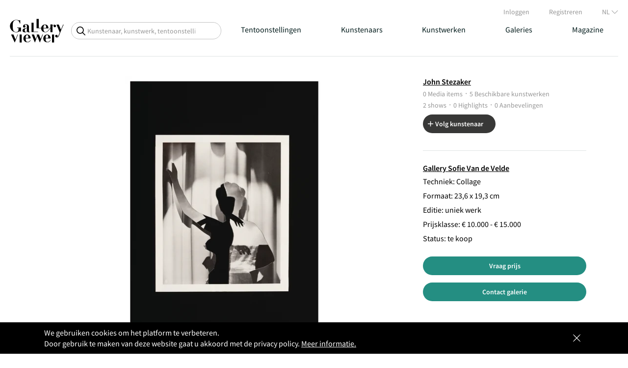

--- FILE ---
content_type: text/html; charset=utf-8
request_url: https://galleryviewer.com/nl/kunstwerk/57040/untitled
body_size: 18067
content:

                <!doctype html>
                <html lang="nl" prefix="og: https://ogp.me/ns#" data-reactroot=""><head><script>
        (function(w,d,s,l,i){
			w[l]=w[l]||[];
			w[l].push({'gtm.start': new Date().getTime(),event:'gtm.js'});
			var f=d.getElementsByTagName(s)[0],
				j=d.createElement(s),
				dl=l!='dataLayer'?'&l='+l:'';

			j.async=true;
			j.src='https://www.googletagmanager.com/gtm.js?id='+i+dl;
			f.parentNode.insertBefore(j,f);
		})(window,document,'script','dataLayer','GTM-TN794P9')
</script><title data-react-helmet="true">Untitled | John Stezaker | Gallery Viewer</title><meta data-react-helmet="true" name="charSet" content="utf-8"/><meta data-react-helmet="true" name="theme-color" content="#000000"/><meta data-react-helmet="true" name="viewport" content="width=device-width, initial-scale=1, user-scalable=yes"/><meta data-react-helmet="true" name="google-site-verification" content="tG8Ge7R4qucnrbpaOO2SINaR4MNxRaNKD3BtKZ_dMF8"/><meta data-react-helmet="true" name="language" content="NL"/><meta data-react-helmet="true" name="robots" content="index,follow"/><meta data-react-helmet="true" property="og:url" content="https://galleryviewer.com/nl/kunstwerk/57040/untitled"/><meta data-react-helmet="true" name="description" content="Untitled, 2020. Bekijk alle kunstwerken van John Stezaker, vertegenwoordigd door Gallery Sofie Van de Velde."/><meta data-react-helmet="true" property="og:title" content="Untitled | John Stezaker | Gallery Viewer"/><meta data-react-helmet="true" property="og:image" content="https://res.cloudinary.com/dsvessvkt/image/upload/v1668606011/production/artworks/chybdhr6si9my4insgry.png"/><meta data-react-helmet="true" property="og:description" content="Untitled, 2020. Bekijk alle kunstwerken van John Stezaker, vertegenwoordigd door Gallery Sofie Van de Velde."/><link data-react-helmet="true" rel="icon" type="image/png" href="/static/assets/home.10c34ad2.ico"/><link data-react-helmet="true" rel="preconnect" href="https://fonts.gstatic.com/" crossorigin="anonymous"/><link data-react-helmet="true" rel="preconnect" href="https://connect.facebook.net/" crossorigin="anonymous"/><link data-react-helmet="true" rel="preconnect" href="https://www.googletagmanager.com/" crossorigin="anonymous"/><link data-react-helmet="true" rel="preconnect" href="https://widget.cloudinary.com/" crossorigin="anonymous"/><link data-react-helmet="true" rel="preconnect" href="https://api.galleryviewer.com" crossorigin="anonymous"/><link data-react-helmet="true" rel="alternate" href="https://galleryviewer.com/en/artwork/57040/untitled" hrefLang="en"/><link data-react-helmet="true" rel="alternate" href="https://galleryviewer.com/nl/kunstwerk/57040/untitled" hrefLang="nl"/><link data-react-helmet="true" rel="alternate" href="https://galleryviewer.com/fr/oeuvres-d-art/57040/untitled" hrefLang="fr"/><link data-react-helmet="true" rel="alternate" href="https://galleryviewer.com/en/artwork/57040/untitled" hrefLang="x-default"/><link data-react-helmet="true" rel="canonical" href="https://galleryviewer.com/nl/kunstwerk/57040/untitled"/><style data-react-helmet="true" type="text/css">
                                            * {
                                                box-sizing: border-box;
                                                -webkit-overflow-scrolling: touch;
                                            }
                                            .ps__rail-y {
                                                opacity: 1 !important;
                                            }
                                            .ps__thumb-y {
                                                background-color: #7f7f7f !important;
                                            }
                                            .lazy-load-image-background {display: inline !important;}
                                            
	.slick-list,.slick-slider,.slick-track{position:relative;display:block}.slick-loading .slick-slide,.slick-loading .slick-track{visibility:hidden}.slick-slider{box-sizing:border-box;-webkit-user-select:none;-moz-user-select:none;-ms-user-select:none;user-select:none;-webkit-touch-callout:none;-khtml-user-select:none;-ms-touch-action:pan-y;touch-action:pan-y;-webkit-tap-highlight-color:transparent}.slick-list{overflow:hidden;margin:0;padding:0}.slick-list:focus{outline:0}.slick-list.dragging{cursor:pointer;cursor:hand}.slick-slider .slick-list,.slick-slider .slick-track{-webkit-transform:translate3d(0,0,0);-moz-transform:translate3d(0,0,0);-ms-transform:translate3d(0,0,0);-o-transform:translate3d(0,0,0);transform:translate3d(0,0,0)}.slick-track{top:0;left:0}.slick-track:after,.slick-track:before{display:table;content:''}.slick-track:after{clear:both}.slick-slide{display:none;float:left;height:100%;min-height:1px}[dir=rtl] .slick-slide{float:right}.slick-slide img{display:block}.slick-slide.slick-loading img{display:none}.slick-slide.dragging img{pointer-events:none}.slick-initialized .slick-slide{display:block}.slick-vertical .slick-slide{display:block;height:auto;border:1px solid transparent}.slick-arrow.slick-hidden{display:none}
	@charset 'UTF-8';.slick-dots,.slick-next,.slick-prev{position:absolute;display:block;padding:0}.slick-dots li button:before,.slick-next:before,.slick-prev:before{font-family:slick;-webkit-font-smoothing:antialiased;-moz-osx-font-smoothing:grayscale}.slick-loading .slick-list{background:url(ajax-loader.gif) center center no-repeat #fff}@font-face{font-family:slick;font-display:optional;font-weight:400;font-style:normal;src:url(fonts/slick.eot);src:url(fonts/slick.eot?#iefix) format('embedded-opentype'),url(fonts/slick.woff) format('woff'),url(fonts/slick.ttf) format('truetype'),url(fonts/slick.svg#slick) format('svg')}.slick-next,.slick-prev{font-size:0;line-height:0;top:50%;width:20px;height:20px;-webkit-transform:translate(0,-50%);-ms-transform:translate(0,-50%);transform:translate(0,-50%);cursor:pointer;color:transparent;border:none;outline:0;background:0 0}.slick-next:focus,.slick-next:hover,.slick-prev:focus,.slick-prev:hover{color:transparent;outline:0;background:0 0}.slick-next:focus:before,.slick-next:hover:before,.slick-prev:focus:before,.slick-prev:hover:before{opacity:1}.slick-next.slick-disabled:before,.slick-prev.slick-disabled:before{opacity:.25}.slick-next:before,.slick-prev:before{font-size:20px;line-height:1;opacity:.75;color:#fff}.slick-prev{left:-25px}[dir=rtl] .slick-prev{right:-25px;left:auto}.slick-prev:before{content:'â†'}.slick-next:before,[dir=rtl] .slick-prev:before{content:'â†’'}.slick-next{right:-25px}[dir=rtl] .slick-next{right:auto;left:-25px}[dir=rtl] .slick-next:before{content:'â†'}.slick-dotted.slick-slider{margin-bottom:30px}.slick-dots{bottom:-25px;width:100%;margin:0;list-style:none;text-align:center}.slick-dots li{position:relative;display:inline-block;width:20px;height:20px;margin:0 5px;padding:0;cursor:pointer}.slick-dots li button{font-size:0;line-height:0;display:block;width:20px;height:20px;padding:5px;cursor:pointer;color:transparent;border:0;outline:0;background:0 0}.slick-dots li button:focus,.slick-dots li button:hover{outline:0}.slick-dots li button:focus:before,.slick-dots li button:hover:before{opacity:1}.slick-dots li button:before{font-size:6px;line-height:20px;position:absolute;top:0;left:0;width:20px;height:20px;content:'â€¢';text-align:center;opacity:.25;color:#000}.slick-dots li.slick-active button:before{opacity:.75;color:#000}

                                            
	/* latin-ext */
	@font-face {
	  font-family: 'Lato';
	  font-style: normal;
	  font-weight: 400;
	  font-display: swap;
	  src: local('Lato Regular'), local('Lato-Regular'), url(https://fonts.gstatic.com/s/lato/v14/S6uyw4BMUTPHjxAwXiWtFCfQ7A.woff2) format('woff2');
	  unicode-range: U+0100-024F, U+0259, U+1E00-1EFF, U+2020, U+20A0-20AB, U+20AD-20CF, U+2113, U+2C60-2C7F, U+A720-A7FF;
	}
	/* latin */
	@font-face {
	  font-family: 'Lato';
	  font-style: normal;
	  font-weight: 400;
	  font-display: swap;
	  src: local('Lato Regular'), local('Lato-Regular'), url(https://fonts.gstatic.com/s/lato/v14/S6uyw4BMUTPHjx4wXiWtFCc.woff2) format('woff2');
	  unicode-range: U+0000-00FF, U+0131, U+0152-0153, U+02BB-02BC, U+02C6, U+02DA, U+02DC, U+2000-206F, U+2074, U+20AC, U+2122, U+2191, U+2193, U+2212, U+2215, U+FEFF, U+FFFD;
	}
	/* latin-ext */
	@font-face {
	  font-family: 'Lato';
	  font-style: normal;
	  font-weight: 700;
	  font-display: swap;
	  src: local('Lato Bold'), local('Lato-Bold'), url(https://fonts.gstatic.com/s/lato/v14/S6u9w4BMUTPHh6UVSwaPGQ3q5d0N7w.woff2) format('woff2');
	  unicode-range: U+0100-024F, U+0259, U+1E00-1EFF, U+2020, U+20A0-20AB, U+20AD-20CF, U+2113, U+2C60-2C7F, U+A720-A7FF;
	}
	/* latin */
	@font-face {
	  font-family: 'Lato';
	  font-style: normal;
	  font-weight: 700;
	  font-display: swap;
	  src: local('Lato Bold'), local('Lato-Bold'), url(https://fonts.gstatic.com/s/lato/v14/S6u9w4BMUTPHh6UVSwiPGQ3q5d0.woff2) format('woff2');
	  unicode-range: U+0000-00FF, U+0131, U+0152-0153, U+02BB-02BC, U+02C6, U+02DA, U+02DC, U+2000-206F, U+2074, U+20AC, U+2122, U+2191, U+2193, U+2212, U+2215, U+FEFF, U+FFFD;
	}
	/* cyrillic-ext */
	@font-face {
	  font-family: 'Montserrat';
	  font-style: normal;
	  font-weight: 300;
	  font-display: swap;
	  src: local('Montserrat Light'), local('Montserrat-Light'), url(https://fonts.gstatic.com/s/montserrat/v12/JTURjIg1_i6t8kCHKm45_cJD3gTD_vx3rCubqg.woff2) format('woff2');
	  unicode-range: U+0460-052F, U+1C80-1C88, U+20B4, U+2DE0-2DFF, U+A640-A69F, U+FE2E-FE2F;
	}
	/* cyrillic */
	@font-face {
	  font-family: 'Montserrat';
	  font-style: normal;
	  font-weight: 300;
	  font-display: swap;
	  src: local('Montserrat Light'), local('Montserrat-Light'), url(https://fonts.gstatic.com/s/montserrat/v12/JTURjIg1_i6t8kCHKm45_cJD3g3D_vx3rCubqg.woff2) format('woff2');
	  unicode-range: U+0400-045F, U+0490-0491, U+04B0-04B1, U+2116;
	}
	/* vietnamese */
	@font-face {
	  font-family: 'Montserrat';
	  font-style: normal;
	  font-weight: 300;
	  font-display: swap;
	  src: local('Montserrat Light'), local('Montserrat-Light'), url(https://fonts.gstatic.com/s/montserrat/v12/JTURjIg1_i6t8kCHKm45_cJD3gbD_vx3rCubqg.woff2) format('woff2');
	  unicode-range: U+0102-0103, U+0110-0111, U+1EA0-1EF9, U+20AB;
	}
	/* latin-ext */
	@font-face {
	  font-family: 'Montserrat';
	  font-style: normal;
	  font-weight: 300;
	  font-display: swap;
	  src: local('Montserrat Light'), local('Montserrat-Light'), url(https://fonts.gstatic.com/s/montserrat/v12/JTURjIg1_i6t8kCHKm45_cJD3gfD_vx3rCubqg.woff2) format('woff2');
	  unicode-range: U+0100-024F, U+0259, U+1E00-1EFF, U+2020, U+20A0-20AB, U+20AD-20CF, U+2113, U+2C60-2C7F, U+A720-A7FF;
	}
	/* latin */
	@font-face {
	  font-family: 'Montserrat';
	  font-style: normal;
	  font-weight: 300;
	  font-display: swap;
	  src: local('Montserrat Light'), local('Montserrat-Light'), url(https://fonts.gstatic.com/s/montserrat/v12/JTURjIg1_i6t8kCHKm45_cJD3gnD_vx3rCs.woff2) format('woff2');
	  unicode-range: U+0000-00FF, U+0131, U+0152-0153, U+02BB-02BC, U+02C6, U+02DA, U+02DC, U+2000-206F, U+2074, U+20AC, U+2122, U+2191, U+2193, U+2212, U+2215, U+FEFF, U+FFFD;
	}
	/* cyrillic-ext */
	@font-face {
	  font-family: 'Montserrat';
	  font-style: normal;
	  font-weight: 400;
	  font-display: swap;
	  src: local('Montserrat Regular'), local('Montserrat-Regular'), url(https://fonts.gstatic.com/s/montserrat/v12/JTUSjIg1_i6t8kCHKm459WRhyyTh89ZNpQ.woff2) format('woff2');
	  unicode-range: U+0460-052F, U+1C80-1C88, U+20B4, U+2DE0-2DFF, U+A640-A69F, U+FE2E-FE2F;
	}
	/* cyrillic */
	@font-face {
	  font-family: 'Montserrat';
	  font-style: normal;
	  font-weight: 400;
	  font-display: swap;
	  src: local('Montserrat Regular'), local('Montserrat-Regular'), url(https://fonts.gstatic.com/s/montserrat/v12/JTUSjIg1_i6t8kCHKm459W1hyyTh89ZNpQ.woff2) format('woff2');
	  unicode-range: U+0400-045F, U+0490-0491, U+04B0-04B1, U+2116;
	}
	/* vietnamese */
	@font-face {
	  font-family: 'Montserrat';
	  font-style: normal;
	  font-weight: 400;
	  font-display: swap;
	  src: local('Montserrat Regular'), local('Montserrat-Regular'), url(https://fonts.gstatic.com/s/montserrat/v12/JTUSjIg1_i6t8kCHKm459WZhyyTh89ZNpQ.woff2) format('woff2');
	  unicode-range: U+0102-0103, U+0110-0111, U+1EA0-1EF9, U+20AB;
	}
	/* latin-ext */
	@font-face {
	  font-family: 'Montserrat';
	  font-style: normal;
	  font-weight: 400;
	  font-display: swap;
	  src: local('Montserrat Regular'), local('Montserrat-Regular'), url(https://fonts.gstatic.com/s/montserrat/v12/JTUSjIg1_i6t8kCHKm459WdhyyTh89ZNpQ.woff2) format('woff2');
	  unicode-range: U+0100-024F, U+0259, U+1E00-1EFF, U+2020, U+20A0-20AB, U+20AD-20CF, U+2113, U+2C60-2C7F, U+A720-A7FF;
	}
	/* latin */
	@font-face {
	  font-family: 'Montserrat';
	  font-style: normal;
	  font-weight: 400;
	  font-display: swap;
	  src: local('Montserrat Regular'), local('Montserrat-Regular'), url(https://fonts.gstatic.com/s/montserrat/v12/JTUSjIg1_i6t8kCHKm459WlhyyTh89Y.woff2) format('woff2');
	  unicode-range: U+0000-00FF, U+0131, U+0152-0153, U+02BB-02BC, U+02C6, U+02DA, U+02DC, U+2000-206F, U+2074, U+20AC, U+2122, U+2191, U+2193, U+2212, U+2215, U+FEFF, U+FFFD;
	}
	/* cyrillic-ext */
	@font-face {
	  font-family: 'Montserrat';
	  font-style: normal;
	  font-weight: 500;
	  font-display: swap;
	  src: local('Montserrat Medium'), local('Montserrat-Medium'), url(https://fonts.gstatic.com/s/montserrat/v12/JTURjIg1_i6t8kCHKm45_ZpC3gTD_vx3rCubqg.woff2) format('woff2');
	  unicode-range: U+0460-052F, U+1C80-1C88, U+20B4, U+2DE0-2DFF, U+A640-A69F, U+FE2E-FE2F;
	}
	/* cyrillic */
	@font-face {
	  font-family: 'Montserrat';
	  font-style: normal;
	  font-weight: 500;
	  font-display: swap;
	  src: local('Montserrat Medium'), local('Montserrat-Medium'), url(https://fonts.gstatic.com/s/montserrat/v12/JTURjIg1_i6t8kCHKm45_ZpC3g3D_vx3rCubqg.woff2) format('woff2');
	  unicode-range: U+0400-045F, U+0490-0491, U+04B0-04B1, U+2116;
	}
	/* vietnamese */
	@font-face {
	  font-family: 'Montserrat';
	  font-style: normal;
	  font-weight: 500;
	  font-display: swap;
	  src: local('Montserrat Medium'), local('Montserrat-Medium'), url(https://fonts.gstatic.com/s/montserrat/v12/JTURjIg1_i6t8kCHKm45_ZpC3gbD_vx3rCubqg.woff2) format('woff2');
	  unicode-range: U+0102-0103, U+0110-0111, U+1EA0-1EF9, U+20AB;
	}
	/* latin-ext */
	@font-face {
	  font-family: 'Montserrat';
	  font-style: normal;
	  font-weight: 500;
	  font-display: swap;
	  src: local('Montserrat Medium'), local('Montserrat-Medium'), url(https://fonts.gstatic.com/s/montserrat/v12/JTURjIg1_i6t8kCHKm45_ZpC3gfD_vx3rCubqg.woff2) format('woff2');
	  unicode-range: U+0100-024F, U+0259, U+1E00-1EFF, U+2020, U+20A0-20AB, U+20AD-20CF, U+2113, U+2C60-2C7F, U+A720-A7FF;
	}
	/* latin */
	@font-face {
	  font-family: 'Montserrat';
	  font-style: normal;
	  font-weight: 500;
	  font-display: swap;
	  src: local('Montserrat Medium'), local('Montserrat-Medium'), url(https://fonts.gstatic.com/s/montserrat/v12/JTURjIg1_i6t8kCHKm45_ZpC3gnD_vx3rCs.woff2) format('woff2');
	  unicode-range: U+0000-00FF, U+0131, U+0152-0153, U+02BB-02BC, U+02C6, U+02DA, U+02DC, U+2000-206F, U+2074, U+20AC, U+2122, U+2191, U+2193, U+2212, U+2215, U+FEFF, U+FFFD;
	}
	/* cyrillic-ext */
	@font-face {
	  font-family: 'Montserrat';
	  font-style: normal;
	  font-weight: 600;
	  font-display: swap;
	  src: local('Montserrat SemiBold'), local('Montserrat-SemiBold'), url(https://fonts.gstatic.com/s/montserrat/v12/JTURjIg1_i6t8kCHKm45_bZF3gTD_vx3rCubqg.woff2) format('woff2');
	  unicode-range: U+0460-052F, U+1C80-1C88, U+20B4, U+2DE0-2DFF, U+A640-A69F, U+FE2E-FE2F;
	}
	/* cyrillic */
	@font-face {
	  font-family: 'Montserrat';
	  font-style: normal;
	  font-weight: 600;
	  font-display: swap;
	  src: local('Montserrat SemiBold'), local('Montserrat-SemiBold'), url(https://fonts.gstatic.com/s/montserrat/v12/JTURjIg1_i6t8kCHKm45_bZF3g3D_vx3rCubqg.woff2) format('woff2');
	  unicode-range: U+0400-045F, U+0490-0491, U+04B0-04B1, U+2116;
	}
	/* vietnamese */
	@font-face {
	  font-family: 'Montserrat';
	  font-style: normal;
	  font-weight: 600;
	  font-display: swap;
	  src: local('Montserrat SemiBold'), local('Montserrat-SemiBold'), url(https://fonts.gstatic.com/s/montserrat/v12/JTURjIg1_i6t8kCHKm45_bZF3gbD_vx3rCubqg.woff2) format('woff2');
	  unicode-range: U+0102-0103, U+0110-0111, U+1EA0-1EF9, U+20AB;
	}
	/* latin-ext */
	@font-face {
	  font-family: 'Montserrat';
	  font-style: normal;
	  font-weight: 600;
	  font-display: swap;
	  src: local('Montserrat SemiBold'), local('Montserrat-SemiBold'), url(https://fonts.gstatic.com/s/montserrat/v12/JTURjIg1_i6t8kCHKm45_bZF3gfD_vx3rCubqg.woff2) format('woff2');
	  unicode-range: U+0100-024F, U+0259, U+1E00-1EFF, U+2020, U+20A0-20AB, U+20AD-20CF, U+2113, U+2C60-2C7F, U+A720-A7FF;
	}
	/* latin */
	@font-face {
	  font-family: 'Montserrat';
	  font-style: normal;
	  font-weight: 600;
	  font-display: swap;
	  src: local('Montserrat SemiBold'), local('Montserrat-SemiBold'), url(https://fonts.gstatic.com/s/montserrat/v12/JTURjIg1_i6t8kCHKm45_bZF3gnD_vx3rCs.woff2) format('woff2');
	  unicode-range: U+0000-00FF, U+0131, U+0152-0153, U+02BB-02BC, U+02C6, U+02DA, U+02DC, U+2000-206F, U+2074, U+20AC, U+2122, U+2191, U+2193, U+2212, U+2215, U+FEFF, U+FFFD;
	}
	/* cyrillic-ext */
	@font-face {
	  font-family: 'Montserrat';
	  font-style: normal;
	  font-weight: 700;
	  font-display: swap;
	  src: local('Montserrat Bold'), local('Montserrat-Bold'), url(https://fonts.gstatic.com/s/montserrat/v12/JTURjIg1_i6t8kCHKm45_dJE3gTD_vx3rCubqg.woff2) format('woff2');
	  unicode-range: U+0460-052F, U+1C80-1C88, U+20B4, U+2DE0-2DFF, U+A640-A69F, U+FE2E-FE2F;
	}
	/* cyrillic */
	@font-face {
	  font-family: 'Montserrat';
	  font-style: normal;
	  font-weight: 700;
	  font-display: swap;
	  src: local('Montserrat Bold'), local('Montserrat-Bold'), url(https://fonts.gstatic.com/s/montserrat/v12/JTURjIg1_i6t8kCHKm45_dJE3g3D_vx3rCubqg.woff2) format('woff2');
	  unicode-range: U+0400-045F, U+0490-0491, U+04B0-04B1, U+2116;
	}
	/* vietnamese */
	@font-face {
	  font-family: 'Montserrat';
	  font-style: normal;
	  font-weight: 700;
	  font-display: swap;
	  src: local('Montserrat Bold'), local('Montserrat-Bold'), url(https://fonts.gstatic.com/s/montserrat/v12/JTURjIg1_i6t8kCHKm45_dJE3gbD_vx3rCubqg.woff2) format('woff2');
	  unicode-range: U+0102-0103, U+0110-0111, U+1EA0-1EF9, U+20AB;
	}
	/* latin-ext */
	@font-face {
	  font-family: 'Montserrat';
	  font-style: normal;
	  font-weight: 700;
	  font-display: swap;
	  src: local('Montserrat Bold'), local('Montserrat-Bold'), url(https://fonts.gstatic.com/s/montserrat/v12/JTURjIg1_i6t8kCHKm45_dJE3gfD_vx3rCubqg.woff2) format('woff2');
	  unicode-range: U+0100-024F, U+0259, U+1E00-1EFF, U+2020, U+20A0-20AB, U+20AD-20CF, U+2113, U+2C60-2C7F, U+A720-A7FF;
	}
	/* latin */
	@font-face {
	  font-family: 'Montserrat';
	  font-style: normal;
	  font-weight: 700;
	  font-display: swap;
	  src: local('Montserrat Bold'), local('Montserrat-Bold'), url(https://fonts.gstatic.com/s/montserrat/v12/JTURjIg1_i6t8kCHKm45_dJE3gnD_vx3rCs.woff2) format('woff2');
	  unicode-range: U+0000-00FF, U+0131, U+0152-0153, U+02BB-02BC, U+02C6, U+02DA, U+02DC, U+2000-206F, U+2074, U+20AC, U+2122, U+2191, U+2193, U+2212, U+2215, U+FEFF, U+FFFD;
	}
	/* cyrillic-ext */
	@font-face {
	  font-family: 'Montserrat';
	  font-style: normal;
	  font-weight: 800;
	  font-display: swap;
	  src: local('Montserrat ExtraBold'), local('Montserrat-ExtraBold'), url(https://fonts.gstatic.com/s/montserrat/v12/JTURjIg1_i6t8kCHKm45_c5H3gTD_vx3rCubqg.woff2) format('woff2');
	  unicode-range: U+0460-052F, U+1C80-1C88, U+20B4, U+2DE0-2DFF, U+A640-A69F, U+FE2E-FE2F;
	}
	/* cyrillic */
	@font-face {
	  font-family: 'Montserrat';
	  font-style: normal;
	  font-weight: 800;
	  font-display: swap;
	  src: local('Montserrat ExtraBold'), local('Montserrat-ExtraBold'), url(https://fonts.gstatic.com/s/montserrat/v12/JTURjIg1_i6t8kCHKm45_c5H3g3D_vx3rCubqg.woff2) format('woff2');
	  unicode-range: U+0400-045F, U+0490-0491, U+04B0-04B1, U+2116;
	}
	/* vietnamese */
	@font-face {
	  font-family: 'Montserrat';
	  font-style: normal;
	  font-weight: 800;
	  font-display: swap;
	  src: local('Montserrat ExtraBold'), local('Montserrat-ExtraBold'), url(https://fonts.gstatic.com/s/montserrat/v12/JTURjIg1_i6t8kCHKm45_c5H3gbD_vx3rCubqg.woff2) format('woff2');
	  unicode-range: U+0102-0103, U+0110-0111, U+1EA0-1EF9, U+20AB;
	}
	/* latin-ext */
	@font-face {
	  font-family: 'Montserrat';
	  font-style: normal;
	  font-weight: 800;
	  font-display: swap;
	  src: local('Montserrat ExtraBold'), local('Montserrat-ExtraBold'), url(https://fonts.gstatic.com/s/montserrat/v12/JTURjIg1_i6t8kCHKm45_c5H3gfD_vx3rCubqg.woff2) format('woff2');
	  unicode-range: U+0100-024F, U+0259, U+1E00-1EFF, U+2020, U+20A0-20AB, U+20AD-20CF, U+2113, U+2C60-2C7F, U+A720-A7FF;
	}
	/* latin */
	@font-face {
	  font-family: 'Montserrat';
	  font-style: normal;
	  font-weight: 800;
	  font-display: swap;
	  src: local('Montserrat ExtraBold'), local('Montserrat-ExtraBold'), url(https://fonts.gstatic.com/s/montserrat/v12/JTURjIg1_i6t8kCHKm45_c5H3gnD_vx3rCs.woff2) format('woff2');
	  unicode-range: U+0000-00FF, U+0131, U+0152-0153, U+02BB-02BC, U+02C6, U+02DA, U+02DC, U+2000-206F, U+2074, U+20AC, U+2122, U+2191, U+2193, U+2212, U+2215, U+FEFF, U+FFFD;
	}
	/* cyrillic-ext */
	@font-face {
	  font-family: 'Source Sans Pro';
	  font-style: normal;
	  font-weight: 400;
	  font-display: swap;
	  src: local('Source Sans Pro Regular'), local('SourceSansPro-Regular'), url(https://fonts.gstatic.com/s/sourcesanspro/v11/6xK3dSBYKcSV-LCoeQqfX1RYOo3qNa7lujVj9_mf.woff2) format('woff2');
	  unicode-range: U+0460-052F, U+1C80-1C88, U+20B4, U+2DE0-2DFF, U+A640-A69F, U+FE2E-FE2F;
	}
	/* cyrillic */
	@font-face {
	  font-family: 'Source Sans Pro';
	  font-style: normal;
	  font-weight: 400;
	  font-display: swap;
	  src: local('Source Sans Pro Regular'), local('SourceSansPro-Regular'), url(https://fonts.gstatic.com/s/sourcesanspro/v11/6xK3dSBYKcSV-LCoeQqfX1RYOo3qPK7lujVj9_mf.woff2) format('woff2');
	  unicode-range: U+0400-045F, U+0490-0491, U+04B0-04B1, U+2116;
	}
	/* greek-ext */
	@font-face {
	  font-family: 'Source Sans Pro';
	  font-style: normal;
	  font-weight: 400;
	  font-display: swap;
	  src: local('Source Sans Pro Regular'), local('SourceSansPro-Regular'), url(https://fonts.gstatic.com/s/sourcesanspro/v11/6xK3dSBYKcSV-LCoeQqfX1RYOo3qNK7lujVj9_mf.woff2) format('woff2');
	  unicode-range: U+1F00-1FFF;
	}
	/* greek */
	@font-face {
	  font-family: 'Source Sans Pro';
	  font-style: normal;
	  font-weight: 400;
	  font-display: swap;
	  src: local('Source Sans Pro Regular'), local('SourceSansPro-Regular'), url(https://fonts.gstatic.com/s/sourcesanspro/v11/6xK3dSBYKcSV-LCoeQqfX1RYOo3qO67lujVj9_mf.woff2) format('woff2');
	  unicode-range: U+0370-03FF;
	}
	/* vietnamese */
	@font-face {
	  font-family: 'Source Sans Pro';
	  font-style: normal;
	  font-weight: 400;
	  font-display: swap;
	  src: local('Source Sans Pro Regular'), local('SourceSansPro-Regular'), url(https://fonts.gstatic.com/s/sourcesanspro/v11/6xK3dSBYKcSV-LCoeQqfX1RYOo3qN67lujVj9_mf.woff2) format('woff2');
	  unicode-range: U+0102-0103, U+0110-0111, U+1EA0-1EF9, U+20AB;
	}
	/* latin-ext */
	@font-face {
	  font-family: 'Source Sans Pro';
	  font-style: normal;
	  font-weight: 400;
	  font-display: swap;
	  src: local('Source Sans Pro Regular'), local('SourceSansPro-Regular'), url(https://fonts.gstatic.com/s/sourcesanspro/v11/6xK3dSBYKcSV-LCoeQqfX1RYOo3qNq7lujVj9_mf.woff2) format('woff2');
	  unicode-range: U+0100-024F, U+0259, U+1E00-1EFF, U+2020, U+20A0-20AB, U+20AD-20CF, U+2113, U+2C60-2C7F, U+A720-A7FF;
	}
	/* latin */
	@font-face {
	  font-family: 'Source Sans Pro';
	  font-style: normal;
	  font-weight: 400;
	  font-display: swap;
	  src: local('Source Sans Pro Regular'), local('SourceSansPro-Regular'), url(https://fonts.gstatic.com/s/sourcesanspro/v11/6xK3dSBYKcSV-LCoeQqfX1RYOo3qOK7lujVj9w.woff2) format('woff2');
	  unicode-range: U+0000-00FF, U+0131, U+0152-0153, U+02BB-02BC, U+02C6, U+02DA, U+02DC, U+2000-206F, U+2074, U+20AC, U+2122, U+2191, U+2193, U+2212, U+2215, U+FEFF, U+FFFD;
	}
	/* cyrillic-ext */
	@font-face {
	  font-family: 'Source Sans Pro';
	  font-style: normal;
	  font-weight: 600;
	  font-display: swap;
	  src: local('Source Sans Pro SemiBold'), local('SourceSansPro-SemiBold'), url(https://fonts.gstatic.com/s/sourcesanspro/v11/6xKydSBYKcSV-LCoeQqfX1RYOo3i54rwmhdu3cOWxy40.woff2) format('woff2');
	  unicode-range: U+0460-052F, U+1C80-1C88, U+20B4, U+2DE0-2DFF, U+A640-A69F, U+FE2E-FE2F;
	}
	/* cyrillic */
	@font-face {
	  font-family: 'Source Sans Pro';
	  font-style: normal;
	  font-weight: 600;
	  font-display: swap;
	  src: local('Source Sans Pro SemiBold'), local('SourceSansPro-SemiBold'), url(https://fonts.gstatic.com/s/sourcesanspro/v11/6xKydSBYKcSV-LCoeQqfX1RYOo3i54rwkxdu3cOWxy40.woff2) format('woff2');
	  unicode-range: U+0400-045F, U+0490-0491, U+04B0-04B1, U+2116;
	}
	/* greek-ext */
	@font-face {
	  font-family: 'Source Sans Pro';
	  font-style: normal;
	  font-weight: 600;
	  font-display: swap;
	  src: local('Source Sans Pro SemiBold'), local('SourceSansPro-SemiBold'), url(https://fonts.gstatic.com/s/sourcesanspro/v11/6xKydSBYKcSV-LCoeQqfX1RYOo3i54rwmxdu3cOWxy40.woff2) format('woff2');
	  unicode-range: U+1F00-1FFF;
	}
	/* greek */
	@font-face {
	  font-family: 'Source Sans Pro';
	  font-style: normal;
	  font-weight: 600;
	  font-display: swap;
	  src: local('Source Sans Pro SemiBold'), local('SourceSansPro-SemiBold'), url(https://fonts.gstatic.com/s/sourcesanspro/v11/6xKydSBYKcSV-LCoeQqfX1RYOo3i54rwlBdu3cOWxy40.woff2) format('woff2');
	  unicode-range: U+0370-03FF;
	}
	/* vietnamese */
	@font-face {
	  font-family: 'Source Sans Pro';
	  font-style: normal;
	  font-weight: 600;
	  font-display: swap;
	  src: local('Source Sans Pro SemiBold'), local('SourceSansPro-SemiBold'), url(https://fonts.gstatic.com/s/sourcesanspro/v11/6xKydSBYKcSV-LCoeQqfX1RYOo3i54rwmBdu3cOWxy40.woff2) format('woff2');
	  unicode-range: U+0102-0103, U+0110-0111, U+1EA0-1EF9, U+20AB;
	}
	/* latin-ext */
	@font-face {
	  font-family: 'Source Sans Pro';
	  font-style: normal;
	  font-weight: 600;
	  font-display: swap;
	  src: local('Source Sans Pro SemiBold'), local('SourceSansPro-SemiBold'), url(https://fonts.gstatic.com/s/sourcesanspro/v11/6xKydSBYKcSV-LCoeQqfX1RYOo3i54rwmRdu3cOWxy40.woff2) format('woff2');
	  unicode-range: U+0100-024F, U+0259, U+1E00-1EFF, U+2020, U+20A0-20AB, U+20AD-20CF, U+2113, U+2C60-2C7F, U+A720-A7FF;
	}
	/* latin */
	@font-face {
	  font-family: 'Source Sans Pro';
	  font-style: normal;
	  font-weight: 600;
	  font-display: swap;
	  src: local('Source Sans Pro SemiBold'), local('SourceSansPro-SemiBold'), url(https://fonts.gstatic.com/s/sourcesanspro/v11/6xKydSBYKcSV-LCoeQqfX1RYOo3i54rwlxdu3cOWxw.woff2) format('woff2');
	  unicode-range: U+0000-00FF, U+0131, U+0152-0153, U+02BB-02BC, U+02C6, U+02DA, U+02DC, U+2000-206F, U+2074, U+20AC, U+2122, U+2191, U+2193, U+2212, U+2215, U+FEFF, U+FFFD;
	}
	/* cyrillic-ext */
	@font-face {
	  font-family: 'Source Sans Pro';
	  font-style: normal;
	  font-weight: 700;
	  font-display: swap;
	  src: local('Source Sans Pro Bold'), local('SourceSansPro-Bold'), url(https://fonts.gstatic.com/s/sourcesanspro/v11/6xKydSBYKcSV-LCoeQqfX1RYOo3ig4vwmhdu3cOWxy40.woff2) format('woff2');
	  unicode-range: U+0460-052F, U+1C80-1C88, U+20B4, U+2DE0-2DFF, U+A640-A69F, U+FE2E-FE2F;
	}
	/* cyrillic */
	@font-face {
	  font-family: 'Source Sans Pro';
	  font-style: normal;
	  font-weight: 700;
	  font-display: swap;
	  src: local('Source Sans Pro Bold'), local('SourceSansPro-Bold'), url(https://fonts.gstatic.com/s/sourcesanspro/v11/6xKydSBYKcSV-LCoeQqfX1RYOo3ig4vwkxdu3cOWxy40.woff2) format('woff2');
	  unicode-range: U+0400-045F, U+0490-0491, U+04B0-04B1, U+2116;
	}
	/* greek-ext */
	@font-face {
	  font-family: 'Source Sans Pro';
	  font-style: normal;
	  font-weight: 700;
	  font-display: swap;
	  src: local('Source Sans Pro Bold'), local('SourceSansPro-Bold'), url(https://fonts.gstatic.com/s/sourcesanspro/v11/6xKydSBYKcSV-LCoeQqfX1RYOo3ig4vwmxdu3cOWxy40.woff2) format('woff2');
	  unicode-range: U+1F00-1FFF;
	}
	/* greek */
	@font-face {
	  font-family: 'Source Sans Pro';
	  font-style: normal;
	  font-weight: 700;
	  font-display: swap;
	  src: local('Source Sans Pro Bold'), local('SourceSansPro-Bold'), url(https://fonts.gstatic.com/s/sourcesanspro/v11/6xKydSBYKcSV-LCoeQqfX1RYOo3ig4vwlBdu3cOWxy40.woff2) format('woff2');
	  unicode-range: U+0370-03FF;
	}
	/* vietnamese */
	@font-face {
	  font-family: 'Source Sans Pro';
	  font-style: normal;
	  font-weight: 700;
	  font-display: swap;
	  src: local('Source Sans Pro Bold'), local('SourceSansPro-Bold'), url(https://fonts.gstatic.com/s/sourcesanspro/v11/6xKydSBYKcSV-LCoeQqfX1RYOo3ig4vwmBdu3cOWxy40.woff2) format('woff2');
	  unicode-range: U+0102-0103, U+0110-0111, U+1EA0-1EF9, U+20AB;
	}
	/* latin-ext */
	@font-face {
	  font-family: 'Source Sans Pro';
	  font-style: normal;
	  font-weight: 700;
	  font-display: swap;
	  src: local('Source Sans Pro Bold'), local('SourceSansPro-Bold'), url(https://fonts.gstatic.com/s/sourcesanspro/v11/6xKydSBYKcSV-LCoeQqfX1RYOo3ig4vwmRdu3cOWxy40.woff2) format('woff2');
	  unicode-range: U+0100-024F, U+0259, U+1E00-1EFF, U+2020, U+20A0-20AB, U+20AD-20CF, U+2113, U+2C60-2C7F, U+A720-A7FF;
	}
	/* latin */
	@font-face {
	  font-family: 'Source Sans Pro';
	  font-style: normal;
	  font-weight: 700;
	  font-display: swap;
	  src: local('Source Sans Pro Bold'), local('SourceSansPro-Bold'), url(https://fonts.gstatic.com/s/sourcesanspro/v11/6xKydSBYKcSV-LCoeQqfX1RYOo3ig4vwlxdu3cOWxw.woff2) format('woff2');
	  unicode-range: U+0000-00FF, U+0131, U+0152-0153, U+02BB-02BC, U+02C6, U+02DA, U+02DC, U+2000-206F, U+2074, U+20AC, U+2122, U+2191, U+2193, U+2212, U+2215, U+FEFF, U+FFFD;
	}

                                        </style><link rel="stylesheet" href="https://galleryviewer.com/static/bundle.da111ae6ad86254e2dff.css"/><link rel="stylesheet" href="https://galleryviewer.com/static/0.6e1dc085328c3551d1e9.css"/><style data-styled="cJmxan jzDnAx irQBFc deJmuy eggBmJ bytONo icgVnh fHgyhL ffjKaE dBiHUm hWOWvH bVnpVp qWYaX wxLbQ eCWtqi hFRwHS eFuMvt fWAgAl mZGQl gHfwmH dtIYze bMrdAq iQqvcN cToGtu iFoxiF eWSMbN dvlGmx kWVDhH hzpuus cvKDnu kbUUfx hIuXyi eGhhwK kQgGXH bJTzds gayeyO jaEEtw fYuQmI gQJecY jSZDa kRKkqH fVjSwV eGsolu qVqSR ddXktC hSGFyD cXvadL msIwH iRJTry evlFxF gbkdfd dxqBzv kqSRDj EpavH fudoTi hVhJMm kXlVaU gyILKQ rTxrE fGkJwA hwDtyb bFLbTK bnxvLO exnrFB eQkFwD cXCpDs evgLSS jqAsrS kOxWjL kgdQbG cUodgL eANDQm fntKoc cVjFIB eILPbL eRmyef jyfeXG cIvANt jTryaL jCKevf iSssdC jKUeHL iInAmX bOuMXP ldgFJx cOHbIk egIptc fVNFbJ dkCMcK dJGtji jvIRIH kZsHQU gRUWyo ktNQOy" data-styled-version="4.4.1">
/* sc-component-id: sc-bdVaJa */
.fYuQmI{width:100%;height:0px;border-top:1px solid #DFE3E3;}
/* sc-component-id: sc-gZMcBi */
.bVnpVp{width:100%;height:100%;display:-webkit-box;display:-webkit-flex;display:-ms-flexbox;display:flex;-webkit-box-pack:center;-webkit-justify-content:center;-ms-flex-pack:center;justify-content:center;} .bVnpVp svg{width:100%;height:auto;}.qWYaX{width:100%;height:100%;display:-webkit-box;display:-webkit-flex;display:-ms-flexbox;display:flex;-webkit-box-pack:center;-webkit-justify-content:center;-ms-flex-pack:center;justify-content:center;} .qWYaX svg{width:100%;height:auto;fill:#949494;}.wxLbQ{width:100%;height:100%;display:-webkit-box;display:-webkit-flex;display:-ms-flexbox;display:flex;-webkit-box-pack:center;-webkit-justify-content:center;-ms-flex-pack:center;justify-content:center;} .wxLbQ svg{width:100%;height:auto;fill:#FFFFFF;}
/* sc-component-id: sc-kGXeez */
.bFLbTK{width:100%;display:-webkit-box;display:-webkit-flex;display:-ms-flexbox;display:flex;-webkit-align-items:center;-webkit-box-align:center;-ms-flex-align:center;align-items:center;padding:10px 25px;outline:none;position:relative;border-radius:30px;-webkit-box-pack:center;-webkit-justify-content:center;-ms-flex-pack:center;justify-content:center;background-color:rgb(56,56,55);border:none;cursor:pointer;} .bFLbTK:active{outline:none;border:none;} @media (max-width:320px) and (max-width:568px){.bFLbTK{min-height:30px;}}.bnxvLO{width:100%;display:-webkit-box;display:-webkit-flex;display:-ms-flexbox;display:flex;-webkit-align-items:center;-webkit-box-align:center;-ms-flex-align:center;align-items:center;padding:10px 15px;outline:none;position:relative;border-radius:30px;-webkit-box-pack:center;-webkit-justify-content:center;-ms-flex-pack:center;justify-content:center;background-color:#248E82;border:none;cursor:pointer;} .bnxvLO:active{outline:none;border:none;} @media (max-width:320px) and (max-width:568px){.bnxvLO{min-height:30px;}}.exnrFB{width:100%;display:-webkit-box;display:-webkit-flex;display:-ms-flexbox;display:flex;-webkit-align-items:center;-webkit-box-align:center;-ms-flex-align:center;align-items:center;padding:8px 15px;outline:none;position:relative;border-radius:30px;-webkit-box-pack:center;-webkit-justify-content:center;-ms-flex-pack:center;justify-content:center;background-color:#001A1A;border:none;cursor:pointer;} .exnrFB:active{outline:none;border:none;} @media (max-width:320px) and (max-width:568px){.exnrFB{min-height:30px;}}
/* sc-component-id: sc-kpOJdX */
.cXCpDs{color:#FFFFFF;overflow:hidden;font-size:14px;font-weight:600;font-family:'Source Sans Pro',sans-serif;text-align:start;white-space:nowrap;text-overflow:ellipsis;}.evgLSS{color:#FFFFFF;overflow:hidden;font-size:14px;font-weight:600;font-family:'Source Sans Pro',sans-serif;text-align:center;white-space:nowrap;text-overflow:ellipsis;}
/* sc-component-id: sc-dxgOiQ */
.eQkFwD{top:50%;width:11px;height:11px;position:absolute;-webkit-transform:translateY(-50%);-ms-transform:translateY(-50%);transform:translateY(-50%);left:10px;}
/* sc-component-id: sc-jAaTju */
.gayeyO{-webkit-text-decoration:none;text-decoration:none;color:#001A1A !important;}
/* sc-component-id: sc-jDwBTQ */
.fudoTi{-webkit-text-decoration:none;text-decoration:none;color:#000000 !important;}.hVhJMm{-webkit-text-decoration:none;text-decoration:none;max-width:100%;color:#000000 !important;}.kXlVaU{-webkit-text-decoration:none;text-decoration:none;color:#001A1A !important;}
/* sc-component-id: sc-gisBJw */
.eGsolu{position:relative;} .eGsolu .slick-dots{bottom:-30px;} .eGsolu .slick-dots > li{width:20px;height:20px;} .eGsolu .slick-dots > li > button{width:20px;height:20px;} .eGsolu .slick-dots > li > button:before{width:10px;height:10px;cursor:pointer;border:1px solid #000000;content:'';opacity:1;border-radius:10px;} .eGsolu .slick-dots > li.slick-active > button:before{background-color:#000000;}
/* sc-component-id: sc-jKVCRD */
.hWOWvH{width:110px;height:49px;cursor:pointer;} @media (max-width:768px){}
/* sc-component-id: sc-cooIXK */
.eFuMvt{width:100%;height:35px;border:1px solid #C2C2C2;position:relative;border-radius:20px;background-color:#FFFFFF;}
/* sc-component-id: sc-fcdeBU */
.fWAgAl{width:100%;height:100%;padding:0 10px 0 30px;display:-webkit-box;display:-webkit-flex;display:-ms-flexbox;display:flex;position:relative;-webkit-align-items:center;-webkit-box-align:center;-ms-flex-align:center;align-items:center;-webkit-box-pack:start;-webkit-justify-content:flex-start;-ms-flex-pack:start;justify-content:flex-start;}.mZGQl{width:100%;height:100%;padding:0 10px;display:-webkit-box;display:-webkit-flex;display:-ms-flexbox;display:flex;position:relative;-webkit-align-items:center;-webkit-box-align:center;-ms-flex-align:center;align-items:center;-webkit-box-pack:start;-webkit-justify-content:flex-start;-ms-flex-pack:start;justify-content:flex-start;}
/* sc-component-id: sc-gmeYpB */
.gHfwmH{width:85%;color:#000000;height:80%;border:none;padding:0;font-size:14px;-webkit-appearance:none;-moz-appearance:none;appearance:none;font-weight:600;font-family:'Source Sans Pro',sans-serif;-moz-appearance:textfield;-webkit-appearance:textfield;border-radius:17.5px;} .gHfwmH::-webkit-input-placeholder{color:#949494;font-size:14px;font-weight:100;} .gHfwmH::-moz-placeholder{color:#949494;font-size:14px;font-weight:100;} .gHfwmH:-ms-input-placeholder{color:#949494;font-size:14px;font-weight:100;} .gHfwmH::placeholder{color:#949494;font-size:14px;font-weight:100;} .gHfwmH:disabled{cursor:default;background-color:#FFFFFF;} .gHfwmH:invalid,.gHfwmH:focus{border:none;outline:none;} .gHfwmH:-webkit-autofill{-webkit-box-shadow:0 0 0px 1000px white inset;} .gHfwmH::-webkit-inner-spin-button,.gHfwmH::-webkit-outer-spin-button{-webkit-appearance:textfield;-moz-appearance:textfield;-webkit-appearance:none;-moz-appearance:none;appearance:none;margin:0;} .gHfwmH::-ms-clear,.gHfwmH::-ms-reveal{display:none;}.dtIYze{width:95%;color:#000000;height:80%;border:none;padding:0;font-size:14px;-webkit-appearance:none;-moz-appearance:none;appearance:none;font-weight:600;font-family:'Source Sans Pro',sans-serif;-moz-appearance:textfield;-webkit-appearance:textfield;border-radius:17.5px;} .dtIYze::-webkit-input-placeholder{color:#949494;font-size:14px;font-weight:100;} .dtIYze::-moz-placeholder{color:#949494;font-size:14px;font-weight:100;} .dtIYze:-ms-input-placeholder{color:#949494;font-size:14px;font-weight:100;} .dtIYze::placeholder{color:#949494;font-size:14px;font-weight:100;} .dtIYze:disabled{cursor:default;background-color:#FFFFFF;} .dtIYze:invalid,.dtIYze:focus{border:none;outline:none;} .dtIYze:-webkit-autofill{-webkit-box-shadow:0 0 0px 1000px white inset;} .dtIYze::-webkit-inner-spin-button,.dtIYze::-webkit-outer-spin-button{-webkit-appearance:textfield;-moz-appearance:textfield;-webkit-appearance:none;-moz-appearance:none;appearance:none;margin:0;} .dtIYze::-ms-clear,.dtIYze::-ms-reveal{display:none;}
/* sc-component-id: sc-kZmsYB */
.bMrdAq{top:50%;width:18px;height:18px;cursor:pointer;opacity:1;position:absolute;-webkit-transform:translate(0,-50%);-ms-transform:translate(0,-50%);transform:translate(0,-50%);left:10px;}
/* sc-component-id: sc-etwtAo */
.hFRwHS{width:100%;height:35px;display:-webkit-box;display:-webkit-flex;display:-ms-flexbox;display:flex;position:relative;-webkit-align-items:center;-webkit-box-align:center;-ms-flex-align:center;align-items:center;-webkit-flex-direction:row;-ms-flex-direction:row;flex-direction:row;-webkit-box-pack:start;-webkit-justify-content:flex-start;-ms-flex-pack:start;justify-content:flex-start;} .hFRwHS input{padding:0 2px;}
/* sc-component-id: sc-jXQZqI */
.hIuXyi{display:-webkit-box;display:-webkit-flex;display:-ms-flexbox;display:flex;-webkit-flex-wrap:wrap;-ms-flex-wrap:wrap;flex-wrap:wrap;-webkit-align-items:center;-webkit-box-align:center;-ms-flex-align:center;align-items:center;-webkit-flex-direction:row;-ms-flex-direction:row;flex-direction:row;-webkit-box-pack:space-around;-webkit-justify-content:space-around;-ms-flex-pack:space-around;justify-content:space-around;}
/* sc-component-id: sc-kasBVs */
.kQgGXH{height:100%;display:-webkit-box;display:-webkit-flex;display:-ms-flexbox;display:flex;font-size:16px;line-height:24px;-webkit-align-items:center;-webkit-box-align:center;-ms-flex-align:center;align-items:center;font-family:'Source Sans Pro',sans-serif;margin-left:0px;} @media (min-width:768px) and (max-width:991px){.kQgGXH{margin-left:0px;}}.bJTzds{height:100%;display:-webkit-box;display:-webkit-flex;display:-ms-flexbox;display:flex;font-size:16px;line-height:24px;-webkit-align-items:center;-webkit-box-align:center;-ms-flex-align:center;align-items:center;font-family:'Source Sans Pro',sans-serif;margin-left:20px;} @media (min-width:768px) and (max-width:991px){.bJTzds{margin-left:20px;}}
/* sc-component-id: sc-jtRlXQ */
.dvlGmx{display:-webkit-box;display:-webkit-flex;display:-ms-flexbox;display:flex;position:relative;-webkit-align-items:center;-webkit-box-align:center;-ms-flex-align:center;align-items:center;-webkit-flex-direction:row;-ms-flex-direction:row;flex-direction:row;-webkit-box-pack:start;-webkit-justify-content:flex-start;-ms-flex-pack:start;justify-content:flex-start;}
/* sc-component-id: sc-bGbJRg */
.kWVDhH{width:100%;cursor:pointer;display:-webkit-box;display:-webkit-flex;display:-ms-flexbox;display:flex;-webkit-align-items:center;-webkit-box-align:center;-ms-flex-align:center;align-items:center;-webkit-flex-direction:row;-ms-flex-direction:row;flex-direction:row;-webkit-box-pack:start;-webkit-justify-content:flex-start;-ms-flex-pack:start;justify-content:flex-start;}
/* sc-component-id: sc-bEjcJn */
.hzpuus{width:calc(100% - 15px);margin-right:2px;}
/* sc-component-id: sc-ePZHVD */
.cvKDnu{width:15px;height:15px;-webkit-transform:rotate( 0deg );-ms-transform:rotate( 0deg );transform:rotate( 0deg );-webkit-transition:all ease .3s;transition:all ease .3s;}
/* sc-component-id: sc-BngTV */
.icgVnh{display:-webkit-box;display:-webkit-flex;display:-ms-flexbox;display:flex;-webkit-align-items:flex-end;-webkit-box-align:flex-end;-ms-flex-align:flex-end;align-items:flex-end;-webkit-box-pack:justify;-webkit-justify-content:space-between;-ms-flex-pack:justify;justify-content:space-between;padding:0px 0 27px 0;}
/* sc-component-id: sc-bFADNz */
.fHgyhL{width:35%;display:-webkit-box;display:-webkit-flex;display:-ms-flexbox;display:flex;-webkit-align-items:center;-webkit-box-align:center;-ms-flex-align:center;align-items:center;-webkit-flex-direction:row;-ms-flex-direction:row;flex-direction:row;-webkit-box-pack:start;-webkit-justify-content:flex-start;-ms-flex-pack:start;justify-content:flex-start;margin-right:10px;}
/* sc-component-id: sc-cqpYsc */
.iQqvcN{width:65%;display:-webkit-box;display:-webkit-flex;display:-ms-flexbox;display:flex;-webkit-flex-direction:column;-ms-flex-direction:column;flex-direction:column;-webkit-box-pack:center;-webkit-justify-content:center;-ms-flex-pack:center;justify-content:center;}
/* sc-component-id: sc-hBbWxd */
.cToGtu{margin:14px 0;display:-webkit-box;display:-webkit-flex;display:-ms-flexbox;display:flex;-webkit-align-items:center;-webkit-box-align:center;-ms-flex-align:center;align-items:center;-webkit-flex-direction:row;-ms-flex-direction:row;flex-direction:row;-webkit-box-pack:end;-webkit-justify-content:flex-end;-ms-flex-pack:end;justify-content:flex-end;}
/* sc-component-id: sc-dyGzUR */
.iFoxiF{color:#949494;display:-webkit-box;display:-webkit-flex;display:-ms-flexbox;display:flex;font-size:14px;-webkit-align-items:center;-webkit-box-align:center;-ms-flex-align:center;align-items:center;margin-left:40px;font-family:'Source Sans Pro',sans-serif;line-height:20px;}
/* sc-component-id: sc-drKuOJ */
.ffjKaE{display:-webkit-box;display:-webkit-flex;display:-ms-flexbox;display:flex;position:relative;-webkit-align-items:center;-webkit-box-align:center;-ms-flex-align:center;align-items:center;-webkit-flex-direction:row;-ms-flex-direction:row;flex-direction:row;}
/* sc-component-id: sc-gRnDUn */
.dBiHUm{width:100%;margin-right:15px;}
/* sc-component-id: sc-cmjSyW */
.eWSMbN{cursor:pointer;}
/* sc-component-id: sc-cugefK */
.kbUUfx{padding-bottom:15px;}
/* sc-component-id: sc-fnwBNb */
.eCWtqi{width:calc(100% - 120px);}
/* sc-component-id: sc-gbOuXE */
.cOHbIk{display:-webkit-box;display:-webkit-flex;display:-ms-flexbox;display:flex;-webkit-align-items:center;-webkit-box-align:center;-ms-flex-align:center;align-items:center;-webkit-flex-direction:row;-ms-flex-direction:row;flex-direction:row;-webkit-box-pack:justify;-webkit-justify-content:space-between;-ms-flex-pack:justify;justify-content:space-between;}
/* sc-component-id: sc-dRFtgE */
.egIptc{width:60%;position:relative;}
/* sc-component-id: sc-gkFcWv */
.fVNFbJ{width:37%;}
/* sc-component-id: sc-cjHlYL */
.jTryaL{display:-webkit-box;display:-webkit-flex;display:-ms-flexbox;display:flex;-webkit-flex-direction:column;-ms-flex-direction:column;flex-direction:column;}
/* sc-component-id: sc-dRaagA */
.jCKevf{display:-webkit-box;display:-webkit-flex;display:-ms-flexbox;display:flex;-webkit-flex-direction:row;-ms-flex-direction:row;flex-direction:row;background-color:#F4F5F5;}.iSssdC{display:-webkit-box;display:-webkit-flex;display:-ms-flexbox;display:flex;-webkit-flex-direction:row;-ms-flex-direction:row;flex-direction:row;}
/* sc-component-id: sc-fEUNkw */
.dkCMcK{width:100%;margin:33px 70px;display:-webkit-box;display:-webkit-flex;display:-ms-flexbox;display:flex;-webkit-align-items:center;-webkit-box-align:center;-ms-flex-align:center;align-items:center;-webkit-flex-direction:row;-ms-flex-direction:row;flex-direction:row;-webkit-box-pack:justify;-webkit-justify-content:space-between;-ms-flex-pack:justify;justify-content:space-between;}
/* sc-component-id: sc-dREXXX */
.jKUeHL{width:100%;display:-webkit-box;display:-webkit-flex;display:-ms-flexbox;display:flex;-webkit-align-items:flex-start;-webkit-box-align:flex-start;-ms-flex-align:flex-start;align-items:flex-start;-webkit-flex-direction:row;-ms-flex-direction:row;flex-direction:row;-webkit-box-pack:justify;-webkit-justify-content:space-between;-ms-flex-pack:justify;justify-content:space-between;margin:44px 70px;}
/* sc-component-id: sc-kcbnda */
.iInAmX{display:-webkit-box;display:-webkit-flex;display:-ms-flexbox;display:flex;-webkit-align-items:flex-start;-webkit-box-align:flex-start;-ms-flex-align:flex-start;align-items:flex-start;margin-right:20px;-webkit-flex-direction:column;-ms-flex-direction:column;flex-direction:column;-webkit-box-pack:center;-webkit-justify-content:center;-ms-flex-pack:center;justify-content:center;}
/* sc-component-id: sc-hcmgZB */
.jvIRIH{display:-webkit-box;display:-webkit-flex;display:-ms-flexbox;display:flex;-webkit-align-items:baseline;-webkit-box-align:baseline;-ms-flex-align:baseline;align-items:baseline;-webkit-box-pack:justify;-webkit-justify-content:space-between;-ms-flex-pack:justify;justify-content:space-between;}
/* sc-component-id: sc-dHmInP */
.kZsHQU{display:block;margin-right:26px;}
/* sc-component-id: sc-ejGVNB */
.gRUWyo{width:22px;height:22px;}
/* sc-component-id: sc-eLdqWK */
.bOuMXP{font-size:16px;font-family:'Source Sans Pro',sans-serif;font-weight:600;line-height:30px;}
/* sc-component-id: sc-iiUIRa */
.dJGtji{color:#949494;font-size:16px;line-height:30px;font-family:'Source Sans Pro',sans-serif;} .dJGtji a{color:#949494 !important;}
/* sc-component-id: sc-hgRTRy */
.ldgFJx{color:#000000;max-width:285px;font-size:20px;font-weight:600;line-height:26px;font-family:'Source Sans Pro',sans-serif;margin-bottom:18px;}
/* sc-component-id: sc-gFXMyG */
.irQBFc .bold{font-weight:bold;} .irQBFc .italic{font-style:italic;} .irQBFc .quote{margin-top:20px;color:#949494;text-align:center;font-size:18px;} .irQBFc .article-header{margin-bottom:15px;line-height:26px;font-size:24px;font-weight:600;}
/* sc-component-id: sc-gQNndl */
.eggBmJ{top:0;left:0;width:100%;height:0%;z-index:998;position:absolute;background-color:rgba(0,0,0,0.3);}
/* sc-component-id: sc-MYvYT */
.deJmuy{top:0;left:0;right:0;z-index:998;position:fixed;background-color:rgba(0,0,0,0.3);}
/* sc-component-id: sc-jPPmml */
.jaEEtw{false;}
/* sc-component-id: sc-fObBmV */
.jyfeXG{overflow:hidden;-webkit-transition:all ease .5s;transition:all ease .5s;max-height:125px;}
/* sc-component-id: sc-cnJOrV */
.cJmxan{top:0;left:0;width:100%;z-index:998;position:absolute;background-color:transparent;}
/* sc-component-id: sc-HCMGD */
.ktNQOy{top:0;left:0;width:0;height:0;z-index:999;display:-webkit-box;display:-webkit-flex;display:-ms-flexbox;display:flex;position:absolute;-webkit-align-items:center;-webkit-box-align:center;-ms-flex-align:center;align-items:center;-webkit-flex-direction:column;-ms-flex-direction:column;flex-direction:column;-webkit-box-pack:center;-webkit-justify-content:center;-ms-flex-pack:center;justify-content:center;background-color:rgba(0,0,0,0.2);}
/* sc-component-id: sc-cBqwIa */
.ddXktC{display:-webkit-box;display:-webkit-flex;display:-ms-flexbox;display:flex;cursor:pointer;-webkit-align-items:center;-webkit-box-align:center;-ms-flex-align:center;align-items:center;}
/* sc-component-id: sc-boQTqM */
.hSGFyD{width:20px;height:20px;}
/* sc-component-id: sc-bnOsYM */
.cXvadL{color:#000000;font-size:15px;font-weight:600;font-family:'Source Sans Pro',sans-serif;margin-left:5px;}
/* sc-component-id: sc-bOFpUc */
.iRJTry{cursor:pointer;display:-webkit-box;display:-webkit-flex;display:-ms-flexbox;display:flex;position:relative;-webkit-align-items:center;-webkit-box-align:center;-ms-flex-align:center;align-items:center;height:18px;}
/* sc-component-id: sc-AhSAr */
.evlFxF{position:absolute;top:0;left:0;width:18px;height:18px;}
/* sc-component-id: sc-kqqoiJ */
.gbkdfd{color:#000000;font-size:15px;font-weight:600;font-family:'Source Sans Pro',sans-serif;margin-left:25px;}
/* sc-component-id: sc-sRjIG */
.gQJecY{padding:40px 65px;}
/* sc-component-id: sc-gsVOdK */
.jSZDa{display:-webkit-box;display:-webkit-flex;display:-ms-flexbox;display:flex;-webkit-align-items:flex-start;-webkit-box-align:flex-start;-ms-flex-align:flex-start;align-items:flex-start;-webkit-flex-direction:row;-ms-flex-direction:row;flex-direction:row;-webkit-box-pack:center;-webkit-justify-content:center;-ms-flex-pack:center;justify-content:center;}
/* sc-component-id: sc-hLYIQQ */
.kRKkqH{width:calc(70% - 30px);display:-webkit-box;display:-webkit-flex;display:-ms-flexbox;display:flex;-webkit-align-items:flex-start;-webkit-box-align:flex-start;-ms-flex-align:flex-start;align-items:flex-start;-webkit-flex-direction:column;-ms-flex-direction:column;flex-direction:column;-webkit-box-pack:start;-webkit-justify-content:flex-start;-ms-flex-pack:start;justify-content:flex-start;margin:0px 30px 30px 0;}
/* sc-component-id: sc-fXchrD */
.kqSRDj{width:30%;display:-webkit-box;display:-webkit-flex;display:-ms-flexbox;display:flex;-webkit-align-items:flex-start;-webkit-box-align:flex-start;-ms-flex-align:flex-start;align-items:flex-start;-webkit-flex-direction:column;-ms-flex-direction:column;flex-direction:column;-webkit-box-pack:start;-webkit-justify-content:flex-start;-ms-flex-pack:start;justify-content:flex-start;}
/* sc-component-id: sc-dmejso */
.qVqSR{position:absolute;left:0px;bottom:-30px;display:-webkit-box;display:-webkit-flex;display:-ms-flexbox;display:flex;-webkit-flex-direction:row;-ms-flex-direction:row;flex-direction:row;-webkit-align-items:center;-webkit-box-align:center;-ms-flex-align:center;align-items:center;height:20px;background-color:#fff;}
/* sc-component-id: sc-fpdzYq */
.msIwH{display:-webkit-box;display:-webkit-flex;display:-ms-flexbox;display:flex;-webkit-align-items:center;-webkit-box-align:center;-ms-flex-align:center;align-items:center;padding-left:30px;}
/* sc-component-id: sc-ksfqlt */
.dxqBzv{display:-webkit-box;display:-webkit-flex;display:-ms-flexbox;display:flex;-webkit-align-items:center;-webkit-box-align:center;-ms-flex-align:center;align-items:center;margin-left:30px;cursor:pointer;} .dxqBzv svg{width:20px;margin-right:10px;} .dxqBzv span{white-space:nowrap;color:#000000;font-size:15px;font-weight:600;font-family:'Source Sans Pro',sans-serif;}
/* sc-component-id: sc-jascpn */
.cVjFIB{width:100%;color:#000000;margin:10px 0;font-size:20px;font-weight:600;line-height:26px;font-family:'Source Sans Pro',sans-serif;}
/* sc-component-id: sc-ibxvc */
.EpavH{color:#000000;font-size:16px;font-weight:600;line-height:24px;font-family:'Source Sans Pro',sans-serif;-webkit-text-decoration:underline;text-decoration:underline;}
/* sc-component-id: sc-cMOKGX */
.cIvANt{color:#000000;width:100%;font-size:16px;line-height:24px;font-family:'Source Sans Pro',sans-serif;white-space:pre-wrap;}
/* sc-component-id: sc-mszFc */
.kgdQbG{width:100%;color:#000000;display:-webkit-box;display:-webkit-flex;display:-ms-flexbox;display:flex;font-size:16px;-webkit-align-items:center;-webkit-box-align:center;-ms-flex-align:center;align-items:center;line-height:24px;font-family:'Source Sans Pro',sans-serif;margin-bottom:5px;-webkit-flex-direction:row;-ms-flex-direction:row;flex-direction:row;-webkit-box-pack:start;-webkit-justify-content:flex-start;-ms-flex-pack:start;justify-content:flex-start;}
/* sc-component-id: sc-eFTCDY */
.kOxWjL{color:#000000;cursor:pointer;margin:5px 0;font-size:16px;font-weight:600;font-family:'Source Sans Pro',sans-serif;-webkit-text-decoration:underline;text-decoration:underline;}
/* sc-component-id: sc-beKmYL */
.hwDtyb{margin-top:5px;margin-right:10px;margin-bottom:15px;}
/* sc-component-id: sc-ilGAqu */
.eANDQm{width:100%;display:-webkit-box;display:-webkit-flex;display:-ms-flexbox;display:flex;-webkit-flex-wrap:wrap;-ms-flex-wrap:wrap;flex-wrap:wrap;padding-top:20px;-webkit-align-items:flex-start;-webkit-box-align:flex-start;-ms-flex-align:flex-start;align-items:flex-start;-webkit-flex-direction:row;-ms-flex-direction:row;flex-direction:row;-webkit-box-pack:justify;-webkit-justify-content:space-between;-ms-flex-pack:justify;justify-content:space-between;}
/* sc-component-id: sc-mLCjK */
.fntKoc{width:100%;margin-bottom:15px;}
/* sc-component-id: sc-hEXluy */
.jqAsrS{width:100%;margin:20px 0;}
/* sc-component-id: sc-lfIlRe */
.fVjSwV{width:100%;position:relative;}
/* sc-component-id: sc-mrBlX */
.cUodgL{display:-webkit-box;display:-webkit-flex;display:-ms-flexbox;display:flex;max-width:100%;-webkit-align-items:center;-webkit-box-align:center;-ms-flex-align:center;align-items:center;}
/* sc-component-id: sc-faswKr */
.rTxrE{display:-webkit-box;display:-webkit-flex;display:-ms-flexbox;display:flex;margin-bottom:5px;-webkit-flex-direction:column;-ms-flex-direction:column;flex-direction:column;}
/* sc-component-id: sc-hnEmYr */
.fGkJwA{color:#949494;font-size:14px;font-family:'Source Sans Pro',sans-serif;}
/* sc-component-id: sc-ewTrYR */
.gyILKQ{color:#000000;font-size:16px;font-weight:600;line-height:22px;font-family:'Source Sans Pro',sans-serif;margin-bottom:5px;}</style><link data-chunk="bundle" rel="stylesheet" href="/static/0.6e1dc085328c3551d1e9.css"/><link data-chunk="bundle" rel="stylesheet" href="/static/bundle.da111ae6ad86254e2dff.css"/></head><body style="margin:0px;"><noscript>
        <iframe src="https://www.googletagmanager.com/ns.html?id=GTM-TN794P9"
            height="0"
            width="0"
            style="display: none;visibility: hidden"
        />
    </noscript><script>
        window.fbAsyncInit = function() {
            FB.init({
                appId                : '337805556624033',
                autoLogAppEvents     : true,
                xfbml                : true,
                version              : 'v5.0'
            });
          };

        (function(d, s, id) {
            var js, fjs = d.getElementsByTagName(s)[0];
            if (d.getElementById(id)) {return;}
            js = d.createElement(s); js.id = id;
            js.src = "https://connect.facebook.net/en_US/sdk.js";
            fjs.parentNode.insertBefore(js, fjs);
        }(document, 'script', 'facebook-jssdk'));
    </script><script async="" src="https://widget.cloudinary.com/v2.0/global/all.js" type="text/javascript"></script><script>window.__PRELOADED_STATE__ = {"cms":{"tags":[],"errors":{},"loading":false,"itemsToRemove":[],"gallery":{"title":"","image":"","about":{"en":"","nl":"","fr":""}},"promotion":{"title_en":"","title_nl":"","title_fr":"","btn_text_en":"","btn_text_nl":"","btn_text_fr":"","redirect_link_en":"","redirect_link_nl":"","redirect_link_fr":""},"artists":{"results":[],"loading":false,"loadingMore":false},"artworks":{"results":[],"loading":false,"loadingMore":false},"dashboard":[],"exhibitions":{"results":[],"loading":false,"loadingMore":false},"collections":{"results":[],"loading":false,"loadingMore":false},"banners":{"results":[],"loading":false,"loadingMore":false},"videos":{"results":[],"loading":false,"loadingMore":false},"authors":[],"changedFields":{},"artworksViews":null,"artistsViews":null},"root":{"mode":"desktop","error":{},"baseURL":"https://galleryviewer.com","loading":false,"overflow":"visible","themeMode":"defaultTheme","page_rules":{},"subscribed":false,"orientation":"portrait","scrollPosition":"top","currentLanguage":"nl"},"home":{"popup":"","cookieBannerState":true,"artworks":{"results":[],"loading":false,"loadingMore":false},"videos":{"results":[],"loading":false,"loadingMore":false},"videos_detailed":{"results":[],"loading":false,"loadingMore":false},"technique":[],"price_range":[],"collections":{"results":[],"loading":false,"loadingMore":false},"exhibitions":{"results":[],"loading":false,"loadingMore":false},"renderOverlay":false,"recentArtworks":{},"goToPlatformUrl":null,"museumsCompanies":{"museums":[],"companies":[]},"renderMobileHeader":false,"redirectPrevPageLoginSuccess":false},"user":{"fetched":false,"showGreeting":false},"event":{"event":{"loading":false,"articles":[]},"filters":[{"id":0,"name":"all_sections","title":"All sections"}],"events":{"results":[]},"banners":{"results":[]},"exhibition":{},"exhibitions":{"loading":false,"loadingMore":false,"results":[]},"artists":{"loading":false,"results":[]},"promotion":{}},"video":{"loading":false,"loadingMore":false,"video":{"video_url":"","video_thumbnail":"","title_en":"","title_nl":"","title_fr":"","description":{"en":"","nl":"","fr":""},"language_en":false,"language_nl":false,"language_fr":false,"artists":[]}},"banner":{"loading":false,"loadingMore":false,"banner":{"home_banner_image":"","home_banner_image_mobile":"","title_en":"","title_nl":"","sub_title_en":"","sub_title_nl":"","photo_credits":"","date_from":null,"date_to":null,"visible":false,"main":false,"redirect_link":"","status":""}},"select":{"city":[],"country":[],"artists":{"results":[],"loading":false,"loadingMore":false},"museums":[],"companies":[],"galleries":[],"technique":[],"materials":[],"exhibitions":[],"opening_at":[{"id":"06.00","title":"06.00"},{"id":"06.30","title":"06.30"},{"id":"07.00","title":"07.00"},{"id":"07.30","title":"07.30"},{"id":"08.00","title":"08.00"},{"id":"08.30","title":"08.30"},{"id":"09.00","title":"09.00"},{"id":"09.30","title":"09.30"},{"id":"10.00","title":"10.00"},{"id":"10.30","title":"10.30"},{"id":"11.00","title":"11.00"},{"id":"11.30","title":"11.30"},{"id":"12.00","title":"12.00"},{"id":"12.30","title":"12.30"},{"id":"13.00","title":"13.00"},{"id":"13.30","title":"13.30"},{"id":"14.00","title":"14.00"},{"id":"14.30","title":"14.30"},{"id":"15.00","title":"15.00"},{"id":"15.30","title":"15.30"},{"id":"16.00","title":"16.00"},{"id":"16.30","title":"16.30"},{"id":"17.00","title":"17.00"},{"id":"17.30","title":"17.30"},{"id":"18.00","title":"18.00"},{"id":"18.30","title":"18.30"},{"id":"19.00","title":"19.00"},{"id":"19.30","title":"19.30"},{"id":"20.00","title":"20.00"},{"id":"20.30","title":"20.30"},{"id":"21.00","title":"21.00"},{"id":"21.30","title":"21.30"},{"id":"22.00","title":"22.00"},{"id":"22.30","title":"22.30"},{"id":"23.00","title":"23.00"},{"id":"23.30","title":"23.30"},{"id":"00.00","title":"00.00"},{"id":"00.30","title":"00.30"},{"id":"01.00","title":"01.00"},{"id":"01.30","title":"01.30"},{"id":"02.00","title":"02.00"},{"id":"02.30","title":"02.30"},{"id":"03.00","title":"03.00"},{"id":"03.30","title":"03.30"},{"id":"04.00","title":"04.00"},{"id":"04.30","title":"04.30"},{"id":"05.00","title":"05.00"},{"id":"05.30","title":"05.30"}],"opening_until":[{"id":"06.00","title":"06.00"},{"id":"06.30","title":"06.30"},{"id":"07.00","title":"07.00"},{"id":"07.30","title":"07.30"},{"id":"08.00","title":"08.00"},{"id":"08.30","title":"08.30"},{"id":"09.00","title":"09.00"},{"id":"09.30","title":"09.30"},{"id":"10.00","title":"10.00"},{"id":"10.30","title":"10.30"},{"id":"11.00","title":"11.00"},{"id":"11.30","title":"11.30"},{"id":"12.00","title":"12.00"},{"id":"12.30","title":"12.30"},{"id":"13.00","title":"13.00"},{"id":"13.30","title":"13.30"},{"id":"14.00","title":"14.00"},{"id":"14.30","title":"14.30"},{"id":"15.00","title":"15.00"},{"id":"15.30","title":"15.30"},{"id":"16.00","title":"16.00"},{"id":"16.30","title":"16.30"},{"id":"17.00","title":"17.00"},{"id":"17.30","title":"17.30"},{"id":"18.00","title":"18.00"},{"id":"18.30","title":"18.30"},{"id":"19.00","title":"19.00"},{"id":"19.30","title":"19.30"},{"id":"20.00","title":"20.00"},{"id":"20.30","title":"20.30"},{"id":"21.00","title":"21.00"},{"id":"21.30","title":"21.30"},{"id":"22.00","title":"22.00"},{"id":"22.30","title":"22.30"},{"id":"23.00","title":"23.00"},{"id":"23.30","title":"23.30"},{"id":"00.00","title":"00.00"},{"id":"00.30","title":"00.30"},{"id":"01.00","title":"01.00"},{"id":"01.30","title":"01.30"},{"id":"02.00","title":"02.00"},{"id":"02.30","title":"02.30"},{"id":"03.00","title":"03.00"},{"id":"03.30","title":"03.30"},{"id":"04.00","title":"04.00"},{"id":"04.30","title":"04.30"},{"id":"05.00","title":"05.00"},{"id":"05.30","title":"05.30"}],"artists_sorting":[{"id":"-updated_at","key":"lastEdited","checked":true},{"id":"name","key":"nameAZ"},{"id":"-name","key":"nameZA"}],"artworks_available_filter":[{"id":"available","key":"available","checked":true},{"id":"highlight","key":"highlight"}],"artworks_popup_sorting":[{"id":"-updated_at","key":"lastEdited","checked":true},{"id":"title","key":"nameAZ"},{"id":"-title","key":"nameZA"},{"id":"year","key":"yearAsc"},{"id":"-year","key":"yearDesc"}],"artworks_sorting":[{"id":"-updated_at","key":"lastEdited","checked":true},{"id":"title","key":"nameAZ"},{"id":"-title","key":"nameZA"},{"id":"year","key":"yearAsc"},{"id":"-year","key":"yearDesc"}],"exhibitions_sorting":[{"id":"-updated_at","key":"lastEdited","checked":true},{"id":"date_from","key":"startDateAsc"},{"id":"-date_from","key":"startDateDesc"}],"collections_sorting":[{"id":"-updated_at","key":"lastEdited","checked":true},{"id":"title","key":"titleAZ"},{"id":"-title","key":"titleZA"}],"artworks_status_filters":[{"id":"available","key":"available"},{"id":"not_available","key":"not_available"},{"id":"missing_information","key":"half_available"}]},"artist":{"name":"","image":"","bdate":"2026","guest":false,"bplace":"","studio":"","museums":[],"residence":"","reviewers":[],"companies":[],"death_date":"2026","walking_dead":false,"private_collections":[],"artworks":{"oeuvre":{"loading":false,"results":[],"loadingMore":false},"not_oeuvre":{"loading":false,"results":[],"loadingMore":false}},"exhibitions":{"loading":false,"results":[],"loadingMore":false}},"search":{"loading":false,"searchPhrase":"","search_results":{"results":[],"loading":false,"loadingMore":false},"loadingWrapper":false,"loadingWrapperMore":false,"search_app_collection":{"results":[],"loading":false,"loadingMore":false},"search_wrapper_collection":{"loading":false,"loadingMore":false,"artists":{"results":[]},"artworks":{"results":[]},"galleries":{"results":[]},"exhibitions":{"results":[]}}},"article":{"article":{},"detailed_collection":{"loading":false,"results":[],"loadingMore":false},"all":{"loading":false,"results":[],"loadingMore":false},"artist":{"loading":false,"results":[],"loadingMore":false},"home":{"results":[]},"recent":{"results":[]},"mostRead":{"loading":false,"results":[],"loadingMore":false}},"gallery":{"loading":false,"loadingMore":false,"galleries":{"loading":false,"loadingMore":false,"results":[]},"gallery":{"name":""},"artists":{"results":[]},"newExhibitions":{"results":[]},"newOnlineExhibition":{},"archivedExhibitions":{"results":[]}},"filters":{"mobileOpen":false,"collection":{"loading":false,"loadingMore":false,"artists":{},"artworks":{},"galleries":{},"exhibitions":{}},"checkedFilters":{"artists":{},"artworks":{},"galleries":{},"exhibitions":{}}},"artwork":{"id":57040,"description":{"nl":" ","en":"from the Double Shadow series nr XIII","fr":""},"artwork_images":[],"materials":{"nl":"","en":"Collage","fr":""},"gallery_artwork":{"id":104,"title":"Gallery Sofie Van de Velde","art_kunstkoop":false,"kunst_aan_zet":true,"tag":["home","general"]},"artist_artwork":{"id":3498,"name":"John Stezaker","guest":false,"visible":true,"tag":["home","general"],"kunstkoop":false,"kunst_aan_zet":true,"like":false,"pub_stat":{"media_count":0,"exhibitions_count":2,"artworks_highlight_count":0,"artworks_available_count":5,"recomendations_count":0}},"exhibitions":[],"tag":["home","general"],"unknow":false,"image":"https://res.cloudinary.com/dsvessvkt/image/upload/v1668606011/production/artworks/chybdhr6si9my4insgry.png","title":"Untitled","year":"2020","size":"","price_exact":"€ 10.000 - € 15.000  ","price_info":null,"on_show":"","art_recommeded":"","status":"available","art_city":"","art_cluster":"","art_events":"","available":true,"oeuvre":false,"visible":true,"kunst_koop":false,"order_num":"1.0","order_oeuvre":"0.5","order_available":"0.5","unique":"unique","issue":null,"total":null,"width":19.3,"height":23.6,"depth":null,"video_url":null,"signed":false,"certificate":false,"show_exact_price":false,"order_gvapp":24,"missing_information":false,"open_edition":false,"show_room":true,"collection":null,"technique":[{"id":16,"name":"Work on Paper","description":"Work on Paper","v_in_room":true,"created_at":"2018-03-26T14:17:40.491651Z","updated_at":"2018-03-26T14:17:40.491684Z","parent":null},{"id":19,"name":"Collage","description":"Collage","v_in_room":true,"created_at":"2018-03-26T14:18:19.956043Z","updated_at":"2018-03-26T14:18:19.956065Z","parent":16}],"materials_dic":[],"like":false,"price_kunst":"10.000-15.000","artworks":{"loading":false,"results":[],"loadingMore":false}},"promotion":{"loading":false,"loadingMore":false,"promotion":{"language_en":false,"language_nl":false,"language_fr":false,"title_en":"","title_nl":"","title_fr":"","button_text_en":"","button_text_nl":"","button_text_fr":"","redirect_link_en":"","redirect_link_nl":"","redirect_link_fr":""}},"staticPage":{"loading":false,"staticContent":{}},"exhibition":{"loading":false,"loadingMore":false,"artworks":{"results":[]},"exhibition":{"solo":true,"info":"","image":"","title":"","images":[],"artists":[],"artworks":[],"toon_online":false,"description":{"en":"","nl":"","fr":""},"co_galleries":[],"imagesToRemove":[],"co_galleries_button":true}},"cloudinary":{"imagesToRemove":[]},"collection":{"loading":false,"artworks":{"results":[],"loading":false,"loadingMore":false},"other_collections":{"results":[],"loading":false,"loadingMore":false},"collection":{"image":"","title":"","artworks":[],"description":{"en":"","nl":"","fr":""},"banner_image":""}},"router":{"location":{"pathname":"/nl/kunstwerk/57040/untitled","search":"","hash":"","key":"2di7c5","query":{}},"action":"POP"}}</script><div id="root"><div><div><div id="scrollableOverlay" class="sc-cnJOrV cJmxan"></div><div id="homeHolder" class="sc-hJfILt jzDnAx"><div class="sc-gFXMyG irQBFc"><div id="top"></div><div class="sc-MYvYT deJmuy"></div><div id="overlay" class="sc-gQNndl eggBmJ"></div><div style="box-sizing:border-box;position:relative;margin-left:auto;margin-right:auto;padding-left:20px;padding-right:20px;max-width:1430px" id="home" class="sc-RmnOB bytONo"><div style="margin-left:-20px;margin-right:-20px;display:flex;flex-wrap:wrap;flex-grow:0;flex-shrink:0;align-items:normal;justify-content:flex-start"><div style="box-sizing:border-box;min-height:1px;position:relative;padding-left:20px;padding-right:20px;width:[object Object];flex-basis:0;flex-grow:1;flex-shrink:0;max-width:100%;margin-left:0%;right:auto;left:auto"><header id="header" mode="desktop" class="sc-BngTV icgVnh"><div mode="desktop" class="sc-bFADNz fHgyhL"><div class="sc-drKuOJ ffjKaE"><div class="sc-gRnDUn dBiHUm"><div class="sc-jKVCRD hWOWvH"><div class="sc-gZMcBi bVnpVp"><svg viewBox="0 0 1132 500">
    <path d="M562 101v98h95v5.9c0 12.6 5.6 30.5 13.2 42.1 15.1 23 40.2 35 73.3 35 36.2 0 61.2-19.3 103.5-79.9l4.5-6.4.3 42.1.2 42.2h44V145.5l6-3.9c6.4-4.1 15.7-8.2 21.1-9.3l3.2-.6-2.7 3.6c-3.7 4.9-5.5 10.1-5.5 16.2 0 21.9 26 33.8 42.4 19.3 6.1-5.4 8.5-10.8 8.5-19.4 0-8.7-2.2-13.7-8.3-19-12.1-10.7-35.2-10.6-56.2.2l-8.5 4.3V120h-44v63l-19 25.6c-33.3 44.5-51.8 60.7-75.8 66-20.4 4.5-36.4-2.7-44.2-19.9-4.9-11-6.2-17.9-6.7-36.5l-.6-17.2h104.6l-.6-9.3c-1.5-24.1-12.7-47-28.6-58.8-12.9-9.6-28-13.5-48.2-12.6-24.1 1-42.4 10.2-57.1 28.7-6.3 8-14.2 24-16.5 33.7l-1.7 7.3H607V3h-45v98zm184.1 31.3c5.8 3.1 10.3 9.2 13 17.5 1.7 5.4 2.2 10.1 2.6 23.4l.6 16.8H706v-11.4c0-23.5 5.9-39.8 16.5-45.3 7.7-4 17.1-4.4 23.6-1zM124 22.6c-1.4.2-5.6.9-9.5 1.5C104.9 25.7 89 31 78.9 36c-13.8 6.9-24.7 14.8-36.5 26.5-20.4 20.3-33 43.8-37.5 70.4-1.8 10.1-1.5 34 .5 44.4 8.1 42 37.8 78.2 78.5 95.8 26.3 11.3 58.3 13.8 82.1 6.4 4.7-1.5 15.5-5.6 24-9.2 12.3-5.2 16.9-6.7 22.1-7.1 7.7-.5 12.5 1.4 13.5 5.3.5 2.1 1.2 2.5 4.5 2.5h3.9v-87h-80v10H183.3l-.6 19.7c-.8 26.7-3.6 38.5-11.4 48.7-8.7 11.4-18.4 15.1-38.3 14.9-41.2-.4-60.7-19.6-68.6-67.5-1.3-8.1-1.8-19.2-2.1-51.9-.6-57 1.4-74 11.5-94.8C78.6 53 91.5 39.9 101 35.3c10.8-5.2 17.8-6.6 33.5-6.7 19.5-.1 30.1 2.9 42.5 12.2 12.2 9.2 24.9 29.5 31.6 50.4 2.8 8.7 2.8 8.8 6.1 8.8h3.3V28h-4c-2.2 0-4 .5-4 1 0 .6-1.1 2.2-2.5 3.5-3.4 3.5-8.5 3.3-23.5-1.1-22.1-6.4-32.7-8.4-45.5-8.9-6.6-.2-13.1-.2-14.5.1zM455 180.5V279h138v-9h-94V82h-44v98.5zM318.5 115.5c-9.6 2-22 8.3-28.1 14.3-11.9 11.7-16.5 30.2-10.5 42 2.8 5.4 10.1 11.7 15.6 13.2 9.1 2.5 19.1-.5 25.7-7.8 4.5-4.9 6.2-10 6.2-17.8-.1-10.6-7-20.4-16.6-23.6l-4-1.4 4-3.6c5.7-5.2 14-8 23.7-8.1 11.4-.2 16.1 2.7 20.7 12.8 2.1 4.6 2.3 6.6 2.6 26.1.4 24.7.1 25.8-7.5 29.4-2.6 1.2-13.3 4-23.6 6.2-10.3 2.1-22 5-26 6.4-23.6 8.4-34 22-34 44.5 0 7.4.4 9.5 2.7 14.2 6.9 14.3 22.5 21.1 48.1 21.1 11.6.1 15.2-.3 21-2.1 8.6-2.7 14.4-7.4 18.8-15.1 2.9-5.1 3.1-5.4 3.7-3.1 2.2 8.2 10 15.9 18.7 18.6 4.4 1.3 9.1 1.8 19.3 1.7 16.4 0 22.9-1.6 28-6.9l3.4-3.5-2.2-2.2-2.2-2.2-2.7 2.6c-5.2 4.8-10.1 6-15.7 3.8-5.1-1.9-5.1-1.6-5.7-60.5-.5-47.3-.8-55.8-2.2-60.8-5.6-19.1-17.8-31-37.7-36.7-9.8-2.8-33.1-3.6-43.5-1.5zM358 219.9c0 26.5-.6 32.5-4.4 40.5-9 19.6-32.1 19.3-39.1-.5-2.5-7-3.1-21.2-1.1-28.6 4.2-16.5 12.9-25.1 30.6-30.3 4.1-1.2 8.6-3.1 10-4.1 1.4-1 2.8-1.9 3.3-1.9.4 0 .7 11.2.7 24.9zM980 123c0 .5 15.1 37.3 33.6 81.7l33.6 80.7-1.7 5.1c-9.8 28.3-30.8 74.7-37.7 83.3-4.1 5.2-8.4 8.2-11.6 8.2h-2.4l2.8-3.3c6-7.1 8-16.7 5.2-25.9-1.5-5.1-8.2-12.6-13.3-14.9-5.4-2.5-16.6-2.5-22 0-5.1 2.3-11.8 9.8-13.3 14.9s-1.5 13.4 0 18.6c1.8 6 9.9 13.7 17.3 16.5 8.2 3.1 21.1 3.9 29.2 1.8 19.1-5 23.7-12.7 56.8-97.2 23.3-59.2 43.8-107.6 65.4-154.3 3.9-8.5 7.1-15.6 7.1-15.8 0-.2-2.4-.4-5.3-.4h-5.3l-22.9 52.5c-12.7 28.9-23.2 52.5-23.6 52.5-.3 0-10.5-23.5-22.6-52.3l-22-52.2-23.7-.3c-15.1-.1-23.6.1-23.6.8zM460 330.2c0 .7 14.5 38.3 32.2 83.5 24.5 62.5 32.7 82.2 34 82.3 1.9 0-.3 5.6 28.3-71.7 12.1-32.5 22.3-58.9 22.7-58.5.4.4 12.1 29.6 26.1 65 14 35.4 25.7 64.6 26 64.9.4.3 1.2.3 2 0 .9-.3 45.3-117.8 62.5-165.5.3-.9-1.1-1.2-5.1-1.2h-5.5l-2.1 6.2c-1.2 3.5-9.1 24.7-17.5 47.3-11.2 29.8-15.6 40.5-16.2 39.1-.4-1.1-8.7-22.2-18.5-47l-17.8-45.1-24-.3c-13.3-.1-24.1.2-24.1.6 0 .5 2 5.5 4.4 11.1l4.5 10.1-12.6 33.8c-6.9 18.5-13 35.2-13.7 37-1.1 3.2-1.7 1.8-20.1-44.8l-18.9-48h-23.3c-18 0-23.3.3-23.3 1.2zM27.8 331.7c.5 1 17.2 38.4 37.3 83.1 31.3 69.9 36.7 81.2 38.4 81 1.5-.3 7.9-15.2 34.7-82.3 18-45.1 32.8-82.3 32.8-82.7 0-.5-2.2-.8-4.9-.8h-5l-2.9 7.7c-11.5 29.8-37.4 94.9-38 95.5-.4.4-10.4-22.7-22.2-51.3L76.6 330H51.7c-23.2 0-24.7.1-23.9 1.7zM206 413v83h44V330h-44v83zM353.3 331.1c-19.1 2.3-37.3 12.4-49.3 27.4-15.8 20-23 46.5-18.6 68.5 6 29.3 23.4 50.6 48.9 59.8 12.6 4.5 20.5 5.7 37.2 5.6 13.5 0 15.8-.3 23-2.7 4.4-1.4 10.9-4.3 14.4-6.4 8.9-5.2 19.1-15.7 23-23.4 3.8-7.6 4-11.7.7-14.9l-2.5-2.3-.7 2.9c-1.5 6.3-6.9 14.6-13.8 21.2-12.9 12.2-27.5 17.8-44.5 17-11.4-.5-16.9-2.7-23.6-9.4-9.2-9.3-13.4-23.1-14.2-47.2l-.6-16.2h52.7c41.4 0 52.6-.3 52.6-1.3 0-.6-.5-5.3-1.1-10.2-4.3-35.2-22.9-59.3-51.3-66.4-8.9-2.3-22.9-3.2-32.3-2zm18.4 11c4 1.5 9.1 6.7 11.9 12.1 4 7.9 5.4 15.9 5.4 32V401h-56v-10.4c0-18.7 4.2-34.9 10.8-42 6.1-6.5 19.6-9.6 27.9-6.5zM771.4 331.1c-22.5 2.7-41.3 14.4-54.3 33.9-16.5 24.7-19.6 53.8-8.5 80.1 7 16.7 20.4 31 35.8 38.3 5 2.4 11.8 5.1 15.1 5.9 15.6 4.1 37.3 4.6 50 1.2 16.6-4.4 33.2-17.2 40-30.7 4-8.2 4.3-10.5 1.4-14.2-2.5-3.2-3.9-3.3-3.9-.3 0 7.1-11 21.1-22.6 28.7-10.8 7.1-19.4 9.5-33.4 9.5-13.6 0-18.1-1.6-25.4-8.8-9.8-9.8-13.6-22.2-14.3-46.5l-.6-17.2H855v-5.8c-.1-20.2-10.9-45.8-24.7-58.1-14.2-12.7-36.5-18.7-58.9-16zm20.1 12.2c5.5 3.1 10.1 9.6 12.7 18 1.9 6.1 2.2 9.6 2.3 23.2v16l-27.9.3-27.9.2.6-15.2c.8-21.4 3.6-30.6 11.9-38.5 4.4-4.3 9.8-6.1 17.8-6.2 5-.1 7.4.5 10.5 2.2zM884 413v83h45V330h-45v83z"/>
</svg>
</div></div></div></div><div class="sc-fnwBNb eCWtqi"><div class="sc-etwtAo hFRwHS"><div class="sc-cooIXK eFuMvt"><div class="sc-fcdeBU fWAgAl"><label for="search" style="display:none"></label><input type="text" name="search" placeholder="Kunstenaar, kunstwerk, tentoonstellingen..." class="sc-gmeYpB gHfwmH"/><div class="sc-kZmsYB bMrdAq"><div class="sc-gZMcBi bVnpVp"><svg viewBox="0 0 430 430">
    <path d="M161 1.1C91.9 6.8 31.5 54.3 9.6 120.1c-17 51-9.9 107.1 19.2 151.9 33.8 52.1 92.2 82.2 154.2 79.7 35.6-1.5 67-12.2 95.5-32.5l7-5 57 56.8c51.8 51.6 57.4 56.9 61.5 58 15.9 4.2 29.2-9.1 25-25-1.1-4.1-6.4-9.7-58-61.5l-56.8-57 5-7c29-40.7 39.3-90.9 28.6-140.4-12.6-58.9-56.5-108.1-114.1-128-14.1-4.9-27.6-7.7-43.2-9-13.2-1.2-15.6-1.2-29.5 0zm41.4 42c27.8 5.6 51.5 18.7 71.4 39.3 18.9 19.7 30.1 41.2 35.9 68.6 2.5 11.9 2.5 39.1-.1 51-5.9 27.5-18.4 50.8-37.6 70-19.2 19.2-42.5 31.7-70 37.6-11.9 2.6-39.1 2.6-51 .1-27.4-5.8-48.9-17-68.6-35.9-27.2-26.2-41.6-59.7-41.7-96.8 0-17 1.8-28.7 6.8-43.7C60.6 94.1 92.3 61.9 131 48.2c23.2-8.1 47.7-9.9 71.4-5.1z"/>
</svg>
</div></div></div></div></div></div></div><div mode="desktop" class="sc-cqpYsc iQqvcN"><div class="sc-hBbWxd cToGtu"><div class="sc-dyGzUR iFoxiF"><div class="sc-cmjSyW eWSMbN">Inloggen</div></div><div class="sc-dyGzUR iFoxiF"><div class="sc-cmjSyW eWSMbN">Registreren</div></div><div class="sc-dyGzUR iFoxiF"><div class="sc-jtRlXQ dvlGmx"><div class="sc-bGbJRg kWVDhH"><div class="sc-bEjcJn hzpuus">NL</div><div class="sc-ePZHVD cvKDnu"><div fill="#949494" class="sc-gZMcBi qWYaX"><svg viewBox="0 0 129 129">
    <path d="M121.3 34.6c-1.6-1.6-4.2-1.6-5.8 0l-51 51.1-51.1-51.1c-1.6-1.6-4.2-1.6-5.8 0-1.6 1.6-1.6 4.2 0 5.8l53.9 53.9c.8.8 1.8 1.2 2.9 1.2 1 0 2.1-.4 2.9-1.2l53.9-53.9c1.7-1.6 1.7-4.2.1-5.8z"/>
</svg>
</div></div></div></div></div></div><div class="sc-cugefK kbUUfx"><div class="sc-jXQZqI hIuXyi"><div class="sc-iGPElx eGhhwK"><div class="sc-kasBVs kQgGXH"><a class="sc-jAaTju gayeyO" color="#001A1A" data-link="/nl/zoeken/tentoonstellingen" href="/nl/zoeken/tentoonstellingen">Tentoonstellingen</a></div></div><div class="sc-iGPElx eGhhwK"><div class="sc-kasBVs bJTzds"><a class="sc-jAaTju gayeyO" color="#001A1A" data-link="/nl/zoeken/kunstenaars" href="/nl/zoeken/kunstenaars">Kunstenaars</a></div></div><div class="sc-iGPElx eGhhwK"><div class="sc-kasBVs bJTzds"><a class="sc-jAaTju gayeyO" color="#001A1A" data-link="/nl/zoeken/kunstwerken" href="/nl/zoeken/kunstwerken">Kunstwerken</a></div></div><div class="sc-iGPElx eGhhwK"><div class="sc-kasBVs bJTzds"><a class="sc-jAaTju gayeyO" color="#001A1A" data-link="/nl/zoeken/nl-galleries" href="/nl/zoeken/nl-galleries">Galeries</a></div></div><div class="sc-iGPElx eGhhwK"><div class="sc-kasBVs bJTzds"><a class="sc-jAaTju gayeyO" color="#001A1A" data-link="/nl/nl-magazine" href="/nl/nl-magazine">Magazine</a></div></div></div></div></div></header><div class="sc-jPPmml jaEEtw"><div color="#DFE3E3" class="sc-bdVaJa fYuQmI"></div><div class="sc-sRjIG gQJecY"><div class="sc-gsVOdK jSZDa"><div class="sc-hLYIQQ kRKkqH"><div class="sc-lfIlRe fVjSwV"><div id="artwork-detailed" class="sc-gisBJw eGsolu"><div class="slick-slider slick-initialized"><div class="slick-list"><div class="slick-track" style="width:0%;left:NaN%"></div></div></div></div><div class="sc-dmejso qVqSR"><div class="sc-cBqwIa ddXktC"><div class="sc-boQTqM hSGFyD"><div class="sc-gZMcBi bVnpVp"><svg viewBox="0 0 512 512">
    <path d="M474.644 74.27C449.391 45.616 414.358 29.836 376 29.836c-53.948 0-88.103 32.22-107.255 59.25-4.969 7.014-9.196 14.047-12.745 20.665-3.549-6.618-7.775-13.651-12.745-20.665-19.152-27.03-53.307-59.25-107.255-59.25-38.358 0-73.391 15.781-98.645 44.435C13.267 101.605 0 138.213 0 177.351c0 42.603 16.633 82.228 52.345 124.7 31.917 37.96 77.834 77.088 131.005 122.397 19.813 16.884 40.302 34.344 62.115 53.429l.655.574c2.828 2.476 6.354 3.713 9.88 3.713s7.052-1.238 9.88-3.713l.655-.574c21.813-19.085 42.302-36.544 62.118-53.431 53.168-45.306 99.085-84.434 131.002-122.395C495.367 259.578 512 219.954 512 177.351c0-39.138-13.267-75.746-37.356-103.081zM309.193 401.614c-17.08 14.554-34.658 29.533-53.193 45.646-18.534-16.111-36.113-31.091-53.196-45.648C98.745 312.939 30 254.358 30 177.351c0-31.83 10.605-61.394 29.862-83.245C79.34 72.007 106.379 59.836 136 59.836c41.129 0 67.716 25.338 82.776 46.594 13.509 19.064 20.558 38.282 22.962 45.659a15 15 0 0 0 28.524 0c2.404-7.377 9.453-26.595 22.962-45.66 15.06-21.255 41.647-46.593 82.776-46.593 29.621 0 56.66 12.171 76.137 34.27C471.395 115.957 482 145.521 482 177.351c0 77.007-68.745 135.588-172.807 224.263z"/>
</svg>
</div></div><div class="sc-bnOsYM cXvadL">Opslaan</div></div><div class="sc-fpdzYq msIwH ignore-react-onclickoutside"><div class="sc-bOFpUc iRJTry"><div class="sc-AhSAr evlFxF"><div class="sc-gZMcBi bVnpVp"><svg viewBox="0 0 14 19">
    <g fill="none" fill-rule="evenodd">
        <g stroke="#000" stroke-linecap="round" stroke-linejoin="round">
            <path d="M6.625 11.125v-9.75M3.25 4.75l3.375-3.375L10 4.75M10.875 8.375h1.75v9.25h-12v-9.25h1.75"/>
        </g>
        <path d="M-2 0h18v18H-2z"/>
    </g>
</svg>
</div></div><div class="sc-kqqoiJ gbkdfd">Delen</div></div></div><div class="sc-ksfqlt dxqBzv"><div class="sc-gZMcBi bVnpVp"><?xml version="1.0" encoding="UTF-8"?>
<svg width="22px" height="22px" viewBox="0 0 22 22" version="1.1" >
    <!-- Generator: Sketch 55.1 (78136) - https://sketchapp.com -->
    <title>painting canvas.3.3.1</title>
    <desc>Created with Sketch.</desc>
    <g id="D-Dashboard" stroke="none" stroke-width="1" fill="none" fill-rule="evenodd">
        <g id="D-Gallery-Kunstwerken" transform="translate(-186.000000, -150.000000)">
            <g id="painting-canvas.3.3.1" transform="translate(187.000000, 151.000000)">
                <g id="Outline_Icons" stroke="#000000" stroke-linecap="round" stroke-linejoin="round">
                    <g id="Group">
                        <polyline id="Shape" points="12.0833333 2.91666667 18.75 2.91666667 18.75 12.9166667 1.25 12.9166667 1.25 2.91666667 7.91666667 2.91666667"></polyline>
                        <rect id="Rectangle-path" x="7.91666667" y="2.08333333" width="4.16666667" height="1.66666667"></rect>
                        <path d="M18.75,12.9166667 L1.25,12.9166667 C0.789166667,12.9166667 0.416666667,13.29 0.416666667,13.75 C0.416666667,14.21 0.789166667,14.5833333 1.25,14.5833333 L18.75,14.5833333 C19.2108333,14.5833333 19.5833333,14.21 19.5833333,13.75 C19.5833333,13.29 19.2108333,12.9166667 18.75,12.9166667 Z" id="Shape"></path>
                        <path d="M9.58333333,14.5833333 L9.58333333,19.5833333" id="Shape"></path>
                        <path d="M3.33333333,19.5833333 L5.83333333,14.5833333" id="Shape"></path>
                        <path d="M16.6666667,19.5833333 L14.1666667,14.5833333" id="Shape"></path>
                        <path d="M9.58333333,0.416666667 L9.58333333,2.08333333" id="Shape"></path>
                    </g>
                </g>
                <g id="Invisible_Shape">
                    <rect id="Rectangle-path" x="0" y="0" width="20" height="20"></rect>
                </g>
            </g>
        </g>
    </g>
</svg>
</div><span>Bekijk in ruimte</span></div></div></div></div><div class="sc-fXchrD kqSRDj"><div class="sc-ibxvc EpavH"><a color="#000000" data-link="/nl/galerie/104/gallery-sofie-van-de-velde/kunstenaars/3498/john-stezaker" class="sc-jDwBTQ fudoTi" href="/nl/galerie/104/gallery-sofie-van-de-velde/kunstenaars/3498/john-stezaker"><div class="sc-ewTrYR gyILKQ">John Stezaker</div></a></div><div class="sc-faswKr rTxrE"><div class="sc-hnEmYr fGkJwA">0 Media items ᛫ 5 Beschikbare kunstwerken</div></div><div class="sc-faswKr rTxrE"><div class="sc-hnEmYr fGkJwA">2 shows ᛫ 0 Highlights ᛫ 0 Aanbevelingen</div></div><div class="sc-beKmYL hwDtyb"><button class="sc-kGXeez bFLbTK"><div class="sc-dxgOiQ eQkFwD"><div fill="#FFFFFF" class="sc-gZMcBi wxLbQ"><svg viewBox="0 0 357 357">
    <path d="M357 204H204v153h-51V204H0v-51h153V0h51v153h153v51z"/>
</svg>
</div></div><div color="#FFFFFF" class="sc-kpOJdX cXCpDs">Volg kunstenaar</div></button></div><div class="sc-hEXluy jqAsrS"><div color="#DFE3E3" class="sc-bdVaJa fYuQmI"></div></div><a color="#000000" customstyles="[object Object]" data-link="/nl/galerie/104/gallery-sofie-van-de-velde/kunstenaars" class="sc-jDwBTQ hVhJMm" href="/nl/galerie/104/gallery-sofie-van-de-velde/kunstenaars"><h2 class="sc-eFTCDY kOxWjL">Gallery Sofie Van de Velde</h2></a><div class="sc-mszFc kgdQbG">Techniek: Collage</div><div class="sc-mszFc kgdQbG">Formaat: 23,6 x 19,3 cm</div><div class="sc-mszFc kgdQbG">Editie: uniek werk</div><div class="sc-mszFc kgdQbG">Prijsklasse: € 10.000 - € 15.000  </div><div class="sc-mszFc kgdQbG">Status: te koop</div><div class="sc-mrBlX cUodgL"></div><div class="sc-ilGAqu eANDQm"><div class="sc-mLCjK fntKoc"><button id="artwork_initial_price_submit" class="sc-kGXeez bnxvLO"><div color="#FFFFFF" class="sc-kpOJdX evgLSS">Vraag prijs</div></button></div><div class="sc-mLCjK fntKoc"><button id="artwork_initial_contact_submit" class="sc-kGXeez bnxvLO"><div color="#FFFFFF" class="sc-kpOJdX evgLSS">Contact galerie</div></button></div></div></div></div><h1 class="sc-jascpn cVjFIB">Untitled, 2020</h1><div class="sc-cVxdjG eILPbL"><div class="sc-ePAWwb eRmyef"><div height="125" class="sc-fObBmV jyfeXG"><div class="sc-cMOKGX cIvANt"> </div></div></div></div></div><footer id="footer" class="sc-cjHlYL jTryaL"><div class="sc-dRaagA jCKevf"><div class="sc-dREXXX jKUeHL"><div class="sc-kcbnda iInAmX"><div class="sc-eLdqWK bOuMXP"><a color="#001A1A" data-link="/nl/faq" draggable="false" unselectable="on" class="sc-jDwBTQ kXlVaU" href="/nl/faq">FAQ</a></div><div class="sc-eLdqWK bOuMXP"><a color="#001A1A" data-link="/nl/over" draggable="false" unselectable="on" class="sc-jDwBTQ kXlVaU" href="/nl/over">Over Gallery Viewer</a></div><div class="sc-eLdqWK bOuMXP"><a color="#001A1A" data-link="/nl/pers" class="sc-jDwBTQ kXlVaU" href="/nl/pers">Pers</a></div><div class="sc-eLdqWK bOuMXP"><a color="#001A1A" data-link="/nl/contact" draggable="false" unselectable="on" class="sc-jDwBTQ kXlVaU" href="/nl/contact">Contact</a></div></div><div class="sc-kcbnda iInAmX"><div class="sc-eLdqWK bOuMXP"><a color="#001A1A" data-link="/nl/voor-galerijen" draggable="false" unselectable="on" class="sc-jDwBTQ kXlVaU" href="/nl/voor-galerijen">Voor galeriehouders</a></div><div class="sc-eLdqWK bOuMXP"><a color="#001A1A" data-link="/nl/voor-musea" class="sc-jDwBTQ kXlVaU" href="/nl/voor-musea">Voor musea</a></div></div><div class="sc-kcbnda iInAmX"><div class="sc-hgRTRy ldgFJx">Schrijf je in voor de nieuwsbrief en blijf op de hoogte</div><div class="sc-gbOuXE cOHbIk"><div class="sc-dRFtgE egIptc"><div class="sc-cooIXK eFuMvt"><div class="sc-fcdeBU mZGQl"><label for="email_sender" style="display:none"></label><input type="text" value="" name="email_sender" placeholder="E-mail adres" class="sc-gmeYpB dtIYze"/></div></div></div><div class="sc-gkFcWv fVNFbJ"><button class="sc-kGXeez exnrFB"><div color="#FFFFFF" class="sc-kpOJdX evgLSS">Inschrijven</div></button></div></div></div></div></div><div class="sc-dRaagA iSssdC"><div class="sc-fEUNkw dkCMcK"><div class="sc-iiUIRa dJGtji">© Gallery Viewer 2026<a color="#000000" data-link="/nl/algemene-voorwaarden" draggable="false" unselectable="on" class="sc-jDwBTQ fudoTi" href="/nl/algemene-voorwaarden">, Algemene voorwaarden</a><a color="#000000" data-link="/nl/privacy-statement" draggable="false" unselectable="on" class="sc-jDwBTQ fudoTi" href="/nl/privacy-statement">, Privacy</a></div><div class="sc-hcmgZB jvIRIH"><a href="https://vimeo.com/galleryviewer" rel="nofollow" target="_blank" class="sc-dHmInP kZsHQU"><div class="sc-ejGVNB gRUWyo"><div class="sc-gZMcBi bVnpVp"><svg viewBox="0 0 478 482">
    <path d="M200.8 7.5c-7.5 1.3-16.3 3.1-19.5 4-14 3.9-20.1 5.8-24.8 7.7-13.1 5.3-15.5 6.3-22 9.6-3.8 1.9-9.8 5-13.3 7.1-8.2 4.7-8.9 5.1-14.1 8.6-2.4 1.7-5.1 3.4-6 4-.9.5-1.8 1.3-2.1 1.6-.3.3-3.1 2.5-6.2 4.8-3.2 2.4-5.8 4.7-5.8 5.2s-.5.9-1 .9c-1.2 0-6.9 5.2-15.8 14.4-3.7 3.8-7.7 7.9-8.9 9.1-1.3 1.2-2.3 2.7-2.3 3.4 0 .6-.4 1.1-.9 1.1s-2.8 2.6-5.2 5.7c-2.3 3.2-4.5 6-4.8 6.3-.3.3-1 1.2-1.6 2.1-.5.9-2.3 3.6-4 6-9.1 13.5-17.6 30.1-25.5 49.9-3.9 9.7-8.9 28.6-11.7 44.5-2.6 14.5-2.6 60.6 0 75 6 33.3 16.7 61.6 33.2 88.3 4.2 6.7 15.4 22.2 18.6 25.7 7.5 8 10.7 11.6 13 14.1 1.5 1.6 5.4 5.4 8.8 8.4 3.4 3 7.2 6.5 8.4 7.6 2.4 2.3 23.3 17.6 25.7 18.8.8.4 3.3 1.8 5.5 3.1 25 15.1 54.1 25.4 86 30.5 18.4 2.9 50.6 2.9 69-.1 19.5-3.1 43.1-9.6 56-15.4 1.7-.7 5.9-2.6 9.5-4.1 3.6-1.5 7.6-3.5 9-4.4 1.4-.9 3.6-2.1 5-2.8 1.4-.7 4.3-2.4 6.5-3.7 2.2-1.4 4.8-2.8 5.8-3.2.9-.3 1.7-.8 1.7-1.2 0-.4 1.5-1.5 3.3-2.6 4-2.3 18-12.9 22.6-16.9 4.5-4.1 21.8-21.4 25.6-25.7 4.2-4.6 14.7-18.7 17-22.6 1.1-1.8 2.2-3.3 2.6-3.3.4 0 .9-.8 1.2-1.8.4-.9 1.7-3.5 3.1-5.7 4.7-7.6 15.3-29.7 18.4-38.5 6.9-19.7 9.8-31.7 13.4-56.5.5-4 .8-17.2.5-30.5-.4-23.3-1.4-32.3-5.3-48-.9-3.6-2-8.1-2.4-10-.4-1.9-1.6-5.8-2.5-8.5-1-2.8-2.7-7.5-3.7-10.5-2.8-7.7-9.9-24-11.8-27-.9-1.4-2.1-3.6-2.8-5-.7-1.4-2.3-4.3-3.7-6.5-1.4-2.2-2.8-4.7-3.2-5.5-1.9-4.2-17.6-24.8-24.8-32.4-2.2-2.4-5.2-5.6-6.6-7.2-1.5-1.6-5.4-5.4-8.8-8.4-3.4-3-7.2-6.4-8.4-7.6-1.2-1.2-4-3.4-6.2-4.9-2.2-1.6-4.5-3.4-5-3.9-.6-.6-1.8-1.6-2.6-2.1-.9-.6-3.6-2.3-6-4C353.8 33 328 20.6 309.5 15.1c-26.9-7.9-37.9-9.5-68.5-9.8-24.1-.2-27.8 0-40.2 2.2zm154.5 106c13.2 2.8 24.5 11.2 29.6 22 4.3 9.1 5.4 16 4.8 29-1.7 35.8-22.6 82.9-55.7 125.6-21.8 28.1-52.9 59-79 78.3-13.5 10.1-18.3 12.1-29.5 12.1-8.2 0-9.6-.3-15.8-3.3-11-5.4-21.9-16.8-28.5-29.7-3.3-6.5-8.4-22-23.2-70-20.9-67.6-26.7-84.2-30.7-87.3-4.2-3.1-15.4-.2-26.2 6.8-3.4 2.2-6.5 4-6.9 4-.8-.1-11-13.2-11.8-15.3-.4-1 5.4-7.5 17.3-19.4 24.2-24.4 41.1-37.6 58.6-45.8 24.4-11.6 38.4-7.2 48.9 15.3 5 10.6 8.6 25.1 13.8 55.2 5.7 33 15.7 70.6 22 83 5.7 11 11.4 10.6 22.2-1.5 8.1-9.1 24.2-34.6 30.8-48.7 10-21.5 5.9-40.9-9.7-45.4-6.2-1.8-13.1-.8-22 3.2-6.4 2.8-6.5 2.7-2.3-9.8 4.9-14.5 12.2-25.5 24.4-36.8 19-17.5 46.8-26.2 68.9-21.5z"/>
</svg>
</div></div></a><a href="https://www.instagram.com/galleryviewer/" rel="nofollow" target="_blank" class="sc-dHmInP kZsHQU"><div class="sc-ejGVNB gRUWyo"><div class="sc-gZMcBi bVnpVp"><svg viewBox="0 0 260 260">
    <path d="M57.5 1.5c-14.9 3.4-25.2 9.1-36.1 19.9-8.9 9-14.2 17.4-18.3 29.4L.5 58.5v142l2.3 7.5c4 12.7 8.8 20.6 18.2 30.1 9.4 9.5 17.4 14.5 29.8 18.8l7.7 2.6h143l7.7-2.6c12-4.1 20.4-9.4 29.4-18.3 8.9-9 14.2-17.4 18.3-29.4l2.6-7.7v-143l-2.6-7.7c-4.1-12-9.4-20.4-18.3-29.4-9-8.9-17.4-14.2-29.4-18.3L201.5.5l-69-.2c-55.1-.1-70.2.1-75 1.2zM197.1 24c8.3 1.5 19.3 7.4 25.6 13.7 6.2 6.3 11.7 16.6 13.3 25.2.6 3.3 1 29.8 1 68 0 52.3-.2 63.6-1.5 68.4-4.7 18.2-18 31.5-36.2 36.2-4.8 1.3-16.1 1.5-68.4 1.5-38.2 0-64.7-.4-68-1-19.1-3.6-35.3-19.8-38.9-38.9-1.3-7.2-1.3-127 0-134.2 1.7-8.8 7.1-18.9 13.5-25.4 6.2-6.1 16.6-11.9 24.6-13.4 6.3-1.3 128.4-1.3 135-.1z"/>
    <path d="M196.1 44.1c-10.4 2.2-16.1 14.1-11.2 23.6 2.8 5.6 7.2 8.6 13.7 9.1 10 .8 17.8-6.3 17.8-16.3 0-10.9-9.6-18.7-20.3-16.4zM116.4 64.4c-14.2 3.3-25.5 9.7-35.2 20-7.1 7.7-11.1 14.4-14.8 25.1-2.5 7.1-2.8 9.4-2.8 20.5s.3 13.4 2.8 20.5c4 11.6 8 18 16.5 26.6 8.6 8.5 15 12.5 26.6 16.5 7.1 2.5 9.4 2.8 20.5 2.8s13.4-.3 20.5-2.8c11.6-4 18-8 26.6-16.5 8.5-8.6 12.5-15 16.5-26.6 2.4-7 2.8-9.6 2.8-20 .1-13.8-2-22.3-8.1-33.5-4.4-7.9-16.7-20.5-24.3-24.7-13.9-7.9-33.4-11.1-47.6-7.9zm24.1 23.1c17.1 4.5 29.8 18.3 32.8 35.9 4.8 28.3-21.6 54.7-49.9 49.9-23.9-4.1-40.6-26.9-36.7-49.9 4.4-25.6 29.3-42.2 53.8-35.9z"/>
</svg>
</div></div></a><a href="https://www.facebook.com/galleryviewerNL/" rel="nofollow" target="_blank" class="sc-dHmInP kZsHQU"><div class="sc-ejGVNB gRUWyo"><div class="sc-gZMcBi bVnpVp"><svg viewBox="0 0 178 177">
    <path d="M6.5.9c-1.1.5-2.9 1.9-4 3.1C.5 6.2.5 7.8.2 85.9c-.2 43.8 0 81.1.3 83 .4 1.8 1.7 4.4 3 5.7l2.4 2.4H96v-69H73V83.1l11.3-.3 11.2-.3.5-16c.6-18 2-22.5 9-29.5 6.6-6.6 11.8-8.4 26.3-8.8 18.9-.6 17.7-1.4 17.7 12.3V52h-9.5c-15.8 0-17.5 2-17.5 20.1V83h13c11.7 0 13 .2 13 1.7 0 1-.7 6.3-1.5 11.8-.8 5.5-1.5 10.3-1.5 10.7 0 .5-5.2.8-11.5.8H122v69h24.8c26.9 0 27.8-.2 30.1-5.7.8-2.1 1.1-24.4.9-84.1l-.3-81.4-3.3-2.9L171 0 89.7.1C45.1.1 7.6.5 6.5.9z"/>
</svg>
</div></div></a></div></div></div></footer></div></div></div><span style="display:table;clear:both"></span></div></div></div><div class="sc-HCMGD ktNQOy"></div></div></div></div><link data-chunk="bundle" rel="preload" as="style" href="/static/bundle.da111ae6ad86254e2dff.css.gz" defer=""/><link data-chunk="bundle" rel="preload" as="style" href="/static/0.6e1dc085328c3551d1e9.css.gz" defer=""/><link data-chunk="bundle" rel="preload" as="script" href="/static/vendor.0eaf34c6.chunk.js.gz" defer=""/><link data-chunk="bundle" rel="preload" as="script" href="/static/bundle.0adda13f.js.gz" defer=""/><link data-chunk="website-containers-DetailedPage-Artwork" rel="preload" as="script" href="/static/website-containers-DetailedPage-Artwork.c8c1e916.chunk.js.gz" defer=""/><script id="__LOADABLE_REQUIRED_CHUNKS__" type="application/json">[0,58]</script><script id="__LOADABLE_REQUIRED_CHUNKS___ext" type="application/json">{"namedChunks":["website-containers-DetailedPage-Artwork"]}</script><script async="" data-chunk="bundle" src="/static/vendor.0eaf34c6.chunk.js.gz" defer=""></script><script async="" data-chunk="bundle" src="/static/bundle.0adda13f.js.gz" defer=""></script><script async="" data-chunk="website-containers-DetailedPage-Artwork" src="/static/website-containers-DetailedPage-Artwork.c8c1e916.chunk.js.gz" defer=""></script><script defer src="https://static.cloudflareinsights.com/beacon.min.js/vcd15cbe7772f49c399c6a5babf22c1241717689176015" integrity="sha512-ZpsOmlRQV6y907TI0dKBHq9Md29nnaEIPlkf84rnaERnq6zvWvPUqr2ft8M1aS28oN72PdrCzSjY4U6VaAw1EQ==" data-cf-beacon='{"version":"2024.11.0","token":"afc8202dde7941c6b5f9a08a763b1aad","r":1,"server_timing":{"name":{"cfCacheStatus":true,"cfEdge":true,"cfExtPri":true,"cfL4":true,"cfOrigin":true,"cfSpeedBrain":true},"location_startswith":null}}' crossorigin="anonymous"></script>
</body></html>
                

--- FILE ---
content_type: text/css; charset=UTF-8
request_url: https://galleryviewer.com/static/bundle.da111ae6ad86254e2dff.css
body_size: -345
content:
.light-box-wrapper.disabledBtn .ril__navButtons{display:none}.light-box-wrapper button{outline:none}.light-box-wrapper .ril__toolbar{background-color:rgba(0,0,0,0)}@media(max-width: 767px){.light-box-wrapper .ril-toolbar__item .ril__zoomOutButton,.light-box-wrapper .ril-toolbar__item .ril__zoomInButton{display:none}}


--- FILE ---
content_type: application/javascript; charset=utf-8
request_url: https://galleryviewer.com/static/website-containers-DetailedPage-Artwork.c8c1e916.chunk.js.gz
body_size: 18166
content:
(window.__LOADABLE_LOADED_CHUNKS__=window.__LOADABLE_LOADED_CHUNKS__||[]).push([[58],{"./src/shared/constants/kunstKoop.js":function(e,t,n){"use strict";n.d(t,"b",(function(){return r})),n.d(t,"c",(function(){return o})),n.d(t,"a",(function(){return i}));var r=7500,o=250,i=450},"./src/shared/images/svg/artworks.svg":function(e,t,n){"use strict";t.a='<?xml version="1.0" encoding="UTF-8"?>\n<svg width="22px" height="22px" viewBox="0 0 22 22" version="1.1" >\n    \x3c!-- Generator: Sketch 55.1 (78136) - https://sketchapp.com --\x3e\n    <title>painting canvas.3.3.1</title>\n    <desc>Created with Sketch.</desc>\n    <g id="D-Dashboard" stroke="none" stroke-width="1" fill="none" fill-rule="evenodd">\n        <g id="D-Gallery-Kunstwerken" transform="translate(-186.000000, -150.000000)">\n            <g id="painting-canvas.3.3.1" transform="translate(187.000000, 151.000000)">\n                <g id="Outline_Icons" stroke="#000000" stroke-linecap="round" stroke-linejoin="round">\n                    <g id="Group">\n                        <polyline id="Shape" points="12.0833333 2.91666667 18.75 2.91666667 18.75 12.9166667 1.25 12.9166667 1.25 2.91666667 7.91666667 2.91666667"></polyline>\n                        <rect id="Rectangle-path" x="7.91666667" y="2.08333333" width="4.16666667" height="1.66666667"></rect>\n                        <path d="M18.75,12.9166667 L1.25,12.9166667 C0.789166667,12.9166667 0.416666667,13.29 0.416666667,13.75 C0.416666667,14.21 0.789166667,14.5833333 1.25,14.5833333 L18.75,14.5833333 C19.2108333,14.5833333 19.5833333,14.21 19.5833333,13.75 C19.5833333,13.29 19.2108333,12.9166667 18.75,12.9166667 Z" id="Shape"></path>\n                        <path d="M9.58333333,14.5833333 L9.58333333,19.5833333" id="Shape"></path>\n                        <path d="M3.33333333,19.5833333 L5.83333333,14.5833333" id="Shape"></path>\n                        <path d="M16.6666667,19.5833333 L14.1666667,14.5833333" id="Shape"></path>\n                        <path d="M9.58333333,0.416666667 L9.58333333,2.08333333" id="Shape"></path>\n                    </g>\n                </g>\n                <g id="Invisible_Shape">\n                    <rect id="Rectangle-path" x="0" y="0" width="20" height="20"></rect>\n                </g>\n            </g>\n        </g>\n    </g>\n</svg>\n'},"./src/website/containers/DetailedPage/Artwork/index.js":function(e,t,n){"use strict";n.r(t);var r,o,i,a,l,c,s,u,d,m,f,p,h,g,b,y,v,w,k=n("./node_modules/react/index.js"),x=n.n(k),j=n("./node_modules/lodash/uniq.js"),E=n.n(j),_=n("./node_modules/react-dom/index.js"),O=n.n(_),S=n("./node_modules/react-redux/es/index.js"),P=n("./node_modules/react-cookie/es6/index.js"),M=n("./node_modules/styled-components/dist/styled-components.browser.esm.js"),T=n("./node_modules/react-intl/dist/index.js"),C=n("./node_modules/redux/es/redux.js"),B=n("./node_modules/query-string/index.js"),z=n.n(B),A=n("./src/shared/actions/artists.js"),N=n("./src/shared/actions/user.js"),L=n("./src/shared/actions/home.js"),I=n("./src/shared/actions/artworks.js"),D=n("./src/shared/actions/event.js"),R=n("./src/shared/components/Popup/CTA/index.js"),W=n("./node_modules/react-google-invisible-recaptcha/index.js"),F=n.n(W),H=n("./src/shared/components/Popup/PopUpWrapper/index.js"),U=n("./src/shared/components/Link/index.js"),q=n("./src/shared/components/Button/index.js"),K=n("./src/shared/components/Image/index.js"),V=n("./src/shared/components/Input/index.js"),G=n("./src/shared/utils/urlHelper.js"),Y=n("./src/shared/constants/regExp.js");function J(e){return(J="function"==typeof Symbol&&"symbol"==typeof Symbol.iterator?function(e){return typeof e}:function(e){return e&&"function"==typeof Symbol&&e.constructor===Symbol&&e!==Symbol.prototype?"symbol":typeof e})(e)}function Q(e,t){return t||(t=e.slice(0)),Object.freeze(Object.defineProperties(e,{raw:{value:Object.freeze(t)}}))}function Z(e,t){if(!(e instanceof t))throw new TypeError("Cannot call a class as a function")}function $(e,t){for(var n=0;n<t.length;n++){var r=t[n];r.enumerable=r.enumerable||!1,r.configurable=!0,"value"in r&&(r.writable=!0),Object.defineProperty(e,X(r.key),r)}}function X(e){var t=function(e,t){if("object"!=J(e)||!e)return e;var n=e[Symbol.toPrimitive];if(void 0!==n){var r=n.call(e,t||"default");if("object"!=J(r))return r;throw new TypeError("@@toPrimitive must return a primitive value.")}return("string"===t?String:Number)(e)}(e,"string");return"symbol"==J(t)?t:t+""}function ee(e,t,n){return t=te(t),function(e,t){if(t&&("object"==J(t)||"function"==typeof t))return t;if(void 0!==t)throw new TypeError("Derived constructors may only return object or undefined");return function(e){if(void 0===e)throw new ReferenceError("this hasn't been initialised - super() hasn't been called");return e}(e)}(e,function(){try{var e=!Boolean.prototype.valueOf.call(Reflect.construct(Boolean,[],(function(){})))}catch(e){}return function(){return!!e}()}()?Reflect.construct(t,n||[],te(e).constructor):t.apply(e,n))}function te(e){return(te=Object.setPrototypeOf?Object.getPrototypeOf.bind():function(e){return e.__proto__||Object.getPrototypeOf(e)})(e)}function ne(e,t){return(ne=Object.setPrototypeOf?Object.setPrototypeOf.bind():function(e,t){return e.__proto__=t,e})(e,t)}var re,oe,ie,ae,le,ce,se,ue,de,me,fe,pe,he,ge,be,ye,ve,we,ke=Object(T.defineMessages)({galleryDescription:{id:"cta.popup.gallery.description",defaultMessage:"ontvangt uw contactgegevens en neemt spoedig contact met u op."},email:{id:"cta.popup.email.placeholder",defaultMessage:"E-mail address"},fullName:{id:"cta.popup.fullName.placeholder",defaultMessage:"First and Last name"},btnSubmit:{id:"cta.popup.btnSubmit",defaultMessage:"Send"},bottomText:{id:"cta.popup.bottomText",defaultMessage:"Door op versturen te klikken gaat u akkoord met onze"},bottomTextPrivacy:{id:"cta.popup.privacy",defaultMessage:"privacy policy"},invalidEmail:{id:"cta.popup.invalidEmail",defaultMessage:"Dit e-mail adres klopt niet"},invalidFullName:{id:"cta.popup.invalidFullName",defaultMessage:"Naam ontbreekt"},emailTitle:{id:"cta.popup.email.title",defaultMessage:"E-mail:"},fullNameTitle:{id:"cta.popup.fullName.title",defaultMessage:"Name:"}}),xe=Object(M.e)(r=function(e){function t(){var e;Z(this,t);for(var n=arguments.length,r=new Array(n),o=0;o<n;o++)r[o]=arguments[o];return(e=ee(this,t,[].concat(r))).state={email:e.props.user.email||"",fullName:e.props.user.email?"".concat(e.props.user.first_name," ").concat(e.props.user.last_name):"",error:{}},e.recaptcha=Object(k.createRef)(),e.handleNameChangeText=function(t){var n=t.target.value,r=e.state.error;r.fullName&&delete r.fullName,e.setState({fullName:n,error:r})},e.handleEmailTextChange=function(t){var n=t.target.value,r=e.state.error;r.email&&delete r.email,e.setState({email:n})},e.handleClose=function(){return"function"===typeof e.props.setOverlay&&e.props.setOverlay(!1)},e.redirectToHome=function(t){var n=e.props,r=n.history,o=n.language,i=n.setOverlay;"function"===typeof i&&i(!1,(function(){return!t&&r.push("/".concat(o))}))},e.handleSendClick=function(){var t=e.state,n=t.email,r=t.fullName,o=t.error,i=e.props.formatMessage;n&&Y.e.test(n)||(o.email=i(ke.invalidEmail)),r||(o.fullName=i(ke.invalidFullName)),Object.keys(o).length?(e.setState({error:o}),e.recaptcha.current.reset()):e.recaptcha.current.execute()},e.onResolved=function(){e.props.onSubmit({email:e.state.email,full_name:e.state.fullName}),e.handleClose()},e}return function(e,t){if("function"!=typeof t&&null!==t)throw new TypeError("Super expression must either be null or a function");e.prototype=Object.create(t&&t.prototype,{constructor:{value:e,writable:!0,configurable:!0}}),Object.defineProperty(e,"prototype",{writable:!1}),t&&ne(e,t)}(t,e),n=t,(r=[{key:"componentDidMount",value:function(){this.props.history.listen(this.handleClose)}},{key:"render",value:function(){var e=this.state,t=e.error,n=e.email,r=e.fullName,o=this.props,i=o.user,a=o.theme,l=o.location,c=o.language,s=o.artwork,u=void 0===s?{}:s,d=o.formatMessage;return x.a.createElement(H.a,{small:!0,noIcon:!0,moveRight:!0,width:"mobile"!==a.mode&&430,marginTop:10,redirectToHome:this.redirectToHome},x.a.createElement(je,null,x.a.createElement(Ee,null,x.a.createElement(T.FormattedMessage,{id:"popUp.title.price",defaultMessage:"Request price information"})),x.a.createElement(_e,null,x.a.createElement(K.Image,{alt:u.title,src:Object(G.b)(u.image,"artwork_cta_popup"),position:"bottom center",objectFit:"contain"})),x.a.createElement(Oe,null,u.artist_name),x.a.createElement(Se,null,"".concat(u.title).concat(u.year?", ".concat(u.year):"")),x.a.createElement(Me,null,x.a.createElement(U.a,{to:Object(G.e)({location:l,language:c,id:u.gallery_id,title:u.gallery_name,component:"gallery/id/title/artists"})},x.a.createElement(ze,null,u.gallery_name)),d(ke.galleryDescription)),i.email?x.a.createElement(Ae,null,x.a.createElement(Ne,null,x.a.createElement(Ie,null,d(ke.fullNameTitle)),x.a.createElement(Ie,null,d(ke.emailTitle))),x.a.createElement(Le,null,x.a.createElement(De,null,r),x.a.createElement(De,null,n))):x.a.createElement(Re,null,x.a.createElement(Te,null,x.a.createElement(V.Input,{id:"email",type:"email",name:"email",value:n,error:t.email,fontSize:"mobile"===a.mode?12:16,onChange:this.handleEmailTextChange,placeholder:d(ke.email),autocomplete:"email"}),!!t.email&&x.a.createElement(Pe,null,t.email)),x.a.createElement(Te,null,x.a.createElement(V.Input,{id:"name",type:"text",name:"name",value:r,error:t.fullName,fontSize:"mobile"===a.mode?12:16,onChange:this.handleNameChangeText,placeholder:d(ke.fullName),autocomplete:"name"}),!!t.fullName&&x.a.createElement(Pe,null,t.fullName))),x.a.createElement(q.Button,{withBorder:!0,withRecaptcha:!0,withBackground:!0,id:"artwork_price_submit",color:a.colors.defaultWhite,title:d(ke.btnSubmit),onClick:this.handleSendClick,disabled:!!Object.keys(t).length,backgroundColor:a.colors.button.cta,paddingVertical:"mobile"===a.mode?5:8}),x.a.createElement(F.a,{ref:this.recaptcha,style:{display:"none"},sitekey:"6Lc1aaMUAAAAAI1h0mQUbrDYtt_I4irz8C-DmMsY",onResolved:this.onResolved}),x.a.createElement(Ce,null,d(ke.bottomText),x.a.createElement(U.a,{custom:!0,to:Object(G.e)({location:l,language:c,component:"privacy"})},x.a.createElement(Be,null,d(ke.bottomTextPrivacy))))))}}])&&$(n.prototype,r),o&&$(n,o),Object.defineProperty(n,"prototype",{writable:!1}),n;var n,r,o}(k.Component))||r,je=M.d.div(o||(o=Q(["\n\twidth: 100%;\n\tdisplay: flex;\n\tpadding: 0 ","px;\n\talign-items: center;\n\tflex-direction: column;\n\tjustify-content: flex-start;\n"])),(function(e){return"mobile"===e.theme.mode?20:40})),Ee=M.d.div(i||(i=Q(["\n\tmargin: ","px 0;\n\tmax-width: 100%;\n\tfont-size: ","px;\n\ttext-align: center;\n\tfont-weight: 600;\n\tfont-family: ",";\n"])),(function(e){return"mobile"===e.theme.mode?15:20}),(function(e){return"mobile"===e.theme.mode?18:26}),(function(e){return e.theme.fonts.sourceSansPro})),_e=M.d.div(a||(a=Q(["\n\twidth: 225px;\n\theight: 150px;\n\tmargin-bottom: 10px;\n"]))),Oe=M.d.div(l||(l=Q(["\n\tcolor: ",";\n\tmax-width: 100%;\n\tfont-size: ","px;\n\ttext-align: center;\n\tfont-weight: 700;\n\tfont-family: ",";\n"])),(function(e){return e.theme.colors.defaultBlack}),(function(e){return"mobile"===e.theme.mode?10:12}),(function(e){return e.theme.fonts.sourceSansPro})),Se=M.d.div(c||(c=Q(["\n\tcolor: ",";\n\tmax-width: 100%;\n\tfont-size: ","px;\n\ttext-align: center;\n\tfont-family: ",";\n"])),(function(e){return e.theme.colors.defaultBlack}),(function(e){return"mobile"===e.theme.mode?10:12}),(function(e){return e.theme.fonts.sourceSansPro})),Pe=M.d.div(s||(s=Q(["\n\tleft: 0;\n\tcolor: ",";\n\tbottom: -","px;\n\tposition: absolute;\n\tfont-size: ","px;\n\tfont-family: ",";\n"])),(function(e){return e.theme.colors.darkRed}),(function(e){return"mobile"===e.theme.mode?15:19}),(function(e){return"mobile"===e.theme.mode?12:16}),(function(e){return e.theme.fonts.sourceSansPro})),Me=M.d.span(u||(u=Q(["\n\tmax-width: 100%;\n\tfont-size: ","px;\n\tmargin-top: ","px;\n\ttext-align: center;\n\tfont-family: ",";\n\tmargin-bottom: ","px;\n"])),(function(e){return"mobile"===e.theme.mode?12:16}),(function(e){return"mobile"===e.theme.mode?20:25}),(function(e){return e.theme.fonts.sourceSansPro}),(function(e){return"mobile"===e.theme.mode?15:20})),Te=M.d.div(d||(d=Q(["\n\twidth: 100%;\n\tposition: relative;\n\tmargin-bottom: ","px;\n"])),(function(e){return"mobile"===e.theme.mode?17:20})),Ce=M.d.span(m||(m=Q(["\n\tfont-size: 12px;\n\tmargin-top: ","px;\n\ttext-align: center;\n\tfont-family: ",";\n\tmargin-bottom: ","px;\n"])),(function(e){return"mobile"===e.theme.mode?15:20}),(function(e){return e.theme.fonts.sourceSansPro}),(function(e){return"mobile"===e.theme.mode?20:25})),Be=M.d.span(f||(f=Q(["\n\tmargin-left: 5px;\n\ttext-decoration: underline;\n"]))),ze=M.d.span(p||(p=Q(["\n\tfont-weight: bold;\n\tpadding-right: 5px;\n\ttext-decoration: underline;\n"]))),Ae=M.d.div(h||(h=Q(["\n\twidth: 100%;\n\tdisplay: flex;\n\tmargin-top: ","px;\n\tmargin-bottom: ","px;\n\tflex-direction: row;\n"])),(function(e){return"mobile"===e.theme.mode?15:20}),(function(e){return"mobile"===e.theme.mode?40:50})),Ne=M.d.div(g||(g=Q(["\n\tflex: 1;\n\tdisplay: flex;\n\tflex-direction: column;\n"]))),Le=M.d.div(b||(b=Q(["\n\tflex: 2;\n\tdisplay: flex;\n\tpadding-left: 10px;\n\tflex-direction: column;\n"]))),Ie=M.d.div(y||(y=Q(["\n\tcolor: ",";\n\toverflow: hidden;\n\tfont-size: ","px;\n\tfont-family: ",";\n\twhite-space: nowrap;\n\ttext-overflow: ellipsis;\n"])),(function(e){return e.theme.colors.defaultBlack}),(function(e){return"mobile"===e.theme.mode?12:16}),(function(e){return e.theme.fonts.sourceSansPro})),De=M.d.div(v||(v=Q(["\n\tcolor: ",";\n\toverflow: hidden;\n\tfont-size: ","px;\n\tfont-weight: 600;\n\tfont-family: ",";\n\twhite-space: nowrap;\n\ttext-overflow: ellipsis;\n"])),(function(e){return e.theme.colors.defaultBlack}),(function(e){return"mobile"===e.theme.mode?12:16}),(function(e){return e.theme.fonts.sourceSansPro})),Re=M.d.form(w||(w=Q(["\n\twidth: 100%;\n"]))),We=n("./src/cms/components/TextArea/index.js");function Fe(e){return(Fe="function"==typeof Symbol&&"symbol"==typeof Symbol.iterator?function(e){return typeof e}:function(e){return e&&"function"==typeof Symbol&&e.constructor===Symbol&&e!==Symbol.prototype?"symbol":typeof e})(e)}function He(e,t){return t||(t=e.slice(0)),Object.freeze(Object.defineProperties(e,{raw:{value:Object.freeze(t)}}))}function Ue(e,t){if(!(e instanceof t))throw new TypeError("Cannot call a class as a function")}function qe(e,t){for(var n=0;n<t.length;n++){var r=t[n];r.enumerable=r.enumerable||!1,r.configurable=!0,"value"in r&&(r.writable=!0),Object.defineProperty(e,Ke(r.key),r)}}function Ke(e){var t=function(e,t){if("object"!=Fe(e)||!e)return e;var n=e[Symbol.toPrimitive];if(void 0!==n){var r=n.call(e,t||"default");if("object"!=Fe(r))return r;throw new TypeError("@@toPrimitive must return a primitive value.")}return("string"===t?String:Number)(e)}(e,"string");return"symbol"==Fe(t)?t:t+""}function Ve(e,t,n){return t=Ge(t),function(e,t){if(t&&("object"==Fe(t)||"function"==typeof t))return t;if(void 0!==t)throw new TypeError("Derived constructors may only return object or undefined");return function(e){if(void 0===e)throw new ReferenceError("this hasn't been initialised - super() hasn't been called");return e}(e)}(e,function(){try{var e=!Boolean.prototype.valueOf.call(Reflect.construct(Boolean,[],(function(){})))}catch(e){}return function(){return!!e}()}()?Reflect.construct(t,n||[],Ge(e).constructor):t.apply(e,n))}function Ge(e){return(Ge=Object.setPrototypeOf?Object.getPrototypeOf.bind():function(e){return e.__proto__||Object.getPrototypeOf(e)})(e)}function Ye(e,t){return(Ye=Object.setPrototypeOf?Object.setPrototypeOf.bind():function(e,t){return e.__proto__=t,e})(e,t)}var Je,Qe,Ze,$e,Xe,et,tt,nt,rt,ot=Object(T.defineMessages)({galleryDescription:{id:"cta.popup.gallery.description",defaultMessage:"ontvangt uw contactgegevens en neemt spoedig contact met u op."},email:{id:"cta.popup.email.placeholder",defaultMessage:"E-mail address"},fullName:{id:"cta.popup.fullName.placeholder",defaultMessage:"First and Last name"},btnSubmit:{id:"cta.popup.btnSubmit",defaultMessage:"Send"},bottomText:{id:"cta.popup.bottomText",defaultMessage:"Door op versturen te klikken gaat u akkoord met onze"},bottomTextPrivacy:{id:"cta.popup.privacy",defaultMessage:"privacy policy"},invalidEmail:{id:"cta.popup.invalidEmail",defaultMessage:"Dit e-mail adres klopt niet"},invalidFullName:{id:"cta.popup.invalidFullName",defaultMessage:"Naam ontbreekt"},emailTitle:{id:"cta.popup.email.title",defaultMessage:"E-mail address"},fullNameTitle:{id:"cta.popup.fullName.title",defaultMessage:"Name"},invalidMessage:{id:"cta.popup.invalidMessage",defaultMessage:"Type some message to send."},ctaMessage:{id:"cta.popup.artwork.defaultMessage",defaultMessage:"Kunt u mij informatie sturen over dit kunstwerk en de kunstenaar?"}}),it=Object(M.e)(re=function(e){function t(){var e;Ue(this,t);for(var n=arguments.length,r=new Array(n),o=0;o<n;o++)r[o]=arguments[o];return(e=Ve(this,t,[].concat(r))).state={email:e.props.user.email||"",message:e.props.formatMessage(ot.ctaMessage),fullName:e.props.user.email?"".concat(e.props.user.first_name," ").concat(e.props.user.last_name):"",error:{}},e.recaptcha=Object(k.createRef)(),e.handleNameChangeText=function(t){var n=t.target.value,r=e.state.error;r.fullName&&delete r.fullName,e.setState({fullName:n,error:r})},e.handleEmailTextChange=function(t){var n=t.target.value,r=e.state.error;r.email&&delete r.email,e.setState({email:n})},e.handleTextAreaChange=function(t){var n=t.target.value,r=e.state.error;r.message&&delete r.message,e.setState({message:n})},e.handleClose=function(){return"function"===typeof e.props.setOverlay&&e.props.setOverlay(!1)},e.redirectToHome=function(t){var n=e.props,r=n.history,o=n.language,i=n.setOverlay;"function"===typeof i&&i(!1,(function(){return!t&&r.push("/".concat(o))}))},e.handleSendClick=function(){var t=e.state,n=t.email,r=t.fullName,o=t.error,i=t.message,a=e.props.formatMessage;n&&Y.e.test(n)||(o.email=a(ot.invalidEmail)),r||(o.fullName=a(ot.invalidFullName)),i||(o.message=a(ot.invalidMessage)),Object.keys(o).length?(e.setState({error:o}),e.recaptcha.current.reset()):e.recaptcha.current.execute()},e.onResolved=function(){e.props.onSubmit({email:e.state.email,message:e.state.message,full_name:e.state.fullName}),e.handleClose()},e}return function(e,t){if("function"!=typeof t&&null!==t)throw new TypeError("Super expression must either be null or a function");e.prototype=Object.create(t&&t.prototype,{constructor:{value:e,writable:!0,configurable:!0}}),Object.defineProperty(e,"prototype",{writable:!1}),t&&Ye(e,t)}(t,e),n=t,(r=[{key:"componentDidMount",value:function(){this.props.history.listen(this.handleClose)}},{key:"render",value:function(){var e=this.state,t=e.error,n=e.email,r=e.message,o=e.fullName,i=this.props,a=i.user,l=i.theme,c=i.location,s=i.language,u=i.artwork,d=void 0===u?{}:u,m=i.formatMessage;return x.a.createElement(H.a,{small:!0,noIcon:!0,moveRight:!0,width:"mobile"!==l.mode&&430,marginTop:10,redirectToHome:this.redirectToHome},x.a.createElement(at,null,x.a.createElement(lt,null,x.a.createElement(T.FormattedMessage,{id:"popUp.title.contact",defaultMessage:"Contact the gallery"})),x.a.createElement(ct,null,x.a.createElement(K.Image,{alt:d.title,src:Object(G.b)(d.image,"artwork_cta_popup"),position:"bottom center",objectFit:"contain"})),x.a.createElement(st,null,d.artist_name),x.a.createElement(ut,null,"".concat(d.title).concat(d.year?", ".concat(d.year):"")),x.a.createElement(mt,null,x.a.createElement(U.a,{to:Object(G.e)({location:c,language:s,id:d.gallery_id,title:d.gallery_name,component:"gallery/id/title/artists"})},x.a.createElement(gt,null,d.gallery_name)),m(ot.galleryDescription)),x.a.createElement(ft,null,x.a.createElement(We.TextArea,{showBorder:!0,value:r,error:t.message,height:80,padding:"mobile"===l.mode?"10px 15px":"15px 20px",onChange:this.handleTextAreaChange,fontSize:"mobile"===l.mode?12:16,borderRadius:15}),!!t.message&&x.a.createElement(dt,null,t.message)),a.email?x.a.createElement(bt,null,x.a.createElement(yt,null,x.a.createElement(wt,null,m(ot.fullNameTitle)),x.a.createElement(wt,null,m(ot.emailTitle))),x.a.createElement(vt,null,x.a.createElement(kt,null,o),x.a.createElement(kt,null,n))):x.a.createElement(xt,null,x.a.createElement(ft,null,x.a.createElement(V.Input,{id:"email",type:"email",name:"email",value:n,error:t.email,onChange:this.handleEmailTextChange,fontSize:"mobile"===l.mode?12:16,placeholder:m(ot.email),autocomplete:"email"}),!!t.email&&x.a.createElement(dt,null,t.email)),x.a.createElement(ft,null,x.a.createElement(V.Input,{id:"name",type:"text",name:"name",value:o,error:t.fullName,fontSize:"mobile"===l.mode?12:16,onChange:this.handleNameChangeText,placeholder:m(ot.fullName),autocomplete:"name"}),!!t.fullName&&x.a.createElement(dt,null,t.fullName))),x.a.createElement(q.Button,{withBorder:!0,withBackground:!0,id:"artwork_contact_submit",color:l.colors.defaultWhite,title:m(ot.btnSubmit),onClick:this.handleSendClick,disabled:!!Object.keys(t).length,backgroundColor:l.colors.button.cta,paddingVertical:"mobile"===l.mode?5:8}),x.a.createElement(F.a,{ref:this.recaptcha,style:{display:"none"},sitekey:"6Lc1aaMUAAAAAI1h0mQUbrDYtt_I4irz8C-DmMsY",onResolved:this.onResolved}),x.a.createElement(pt,null,m(ot.bottomText),x.a.createElement(U.a,{custom:!0,to:Object(G.e)({location:c,language:s,component:"privacy"})},x.a.createElement(ht,null,m(ot.bottomTextPrivacy))))))}}])&&qe(n.prototype,r),o&&qe(n,o),Object.defineProperty(n,"prototype",{writable:!1}),n;var n,r,o}(k.Component))||re,at=M.d.div(oe||(oe=He(["\n\twidth: 100%;\n\tdisplay: flex;\n\tpadding: 0 ","px;\n\talign-items: center;\n\tflex-direction: column;\n\tjustify-content: flex-start;\n"])),(function(e){return"mobile"===e.theme.mode?20:40})),lt=M.d.div(ie||(ie=He(["\n\tmargin: ","px 0;\n\tmax-width: 100%;\n\tfont-size: ","px;\n\ttext-align: center;\n\tfont-weight: 600;\n\tfont-family: ",";\n"])),(function(e){return"mobile"===e.theme.mode?15:20}),(function(e){return"mobile"===e.theme.mode?18:26}),(function(e){return e.theme.fonts.sourceSansPro})),ct=M.d.div(ae||(ae=He(["\n\twidth: 225px;\n\theight: 150px;\n\tmargin-bottom: 10px;\n"]))),st=M.d.div(le||(le=He(["\n\tcolor: ",";\n\tmax-width: 100%;\n\tfont-size: ","px;\n\ttext-align: center;\n\tfont-weight: 700;\n\tfont-family: ",";\n"])),(function(e){return e.theme.colors.defaultBlack}),(function(e){return"mobile"===e.theme.mode?10:12}),(function(e){return e.theme.fonts.sourceSansPro})),ut=M.d.div(ce||(ce=He(["\n\tcolor: ",";\n\tmax-width: 100%;\n\tfont-size: ","px;\n\ttext-align: center;\n\tfont-family: ",";\n"])),(function(e){return e.theme.colors.defaultBlack}),(function(e){return"mobile"===e.theme.mode?10:12}),(function(e){return e.theme.fonts.sourceSansPro})),dt=M.d.div(se||(se=He(["\n\tleft: 0px;\n\tcolor: ",";\n\tbottom: -","px;\n\tposition: absolute;\n\tfont-size: ","px;\n\tfont-family: ",";\n"])),(function(e){return e.theme.colors.darkRed}),(function(e){return"mobile"===e.theme.mode?15:19}),(function(e){return"mobile"===e.theme.mode?12:16}),(function(e){return e.theme.fonts.sourceSansPro})),mt=M.d.span(ue||(ue=He(["\n\tfont-size: ","px;\n\tmax-width: 100%;\n\tmargin-top: ","px;\n\ttext-align: center;\n\tfont-family: ",";\n\tmargin-bottom: ","px;\n"])),(function(e){return"mobile"===e.theme.mode?12:16}),(function(e){return"mobile"===e.theme.mode?20:25}),(function(e){return e.theme.fonts.sourceSansPro}),(function(e){return"mobile"===e.theme.mode?15:20})),ft=M.d.div(de||(de=He(["\n\twidth: 100%;\n\tposition: relative;\n\tmargin-bottom: ","px;\n"])),(function(e){return"mobile"===e.theme.mode?17:20})),pt=M.d.span(me||(me=He(["\n\tfont-size: 12px;\n\tmargin-top: ","px;\n\ttext-align: center;\n\tfont-family: ",";\n\tmargin-bottom: ","px;\n"])),(function(e){return"mobile"===e.theme.mode?15:20}),(function(e){return e.theme.fonts.sourceSansPro}),(function(e){return"mobile"===e.theme.mode?20:25})),ht=M.d.span(fe||(fe=He(["\n\tmargin-left: 5px;\n\ttext-decoration: underline;\n"]))),gt=M.d.span(pe||(pe=He(["\n\tfont-weight: bold;\n\tpadding-right: 5px;\n\ttext-decoration: underline;\n"]))),bt=M.d.div(he||(he=He(["\n\twidth: 100%;\n\tdisplay: flex;\n\tmargin-top: ","px;\n\tmargin-bottom: ","px;\n\tflex-direction: row;\n"])),(function(e){return"mobile"===e.theme.mode?15:20}),(function(e){return"mobile"===e.theme.mode?40:50})),yt=M.d.div(ge||(ge=He(["\n\tflex: 1;\n\tdisplay: flex;\n\tflex-direction: column;\n"]))),vt=M.d.div(be||(be=He(["\n\tflex: 2;\n\tdisplay: flex;\n\tpadding-left: 10px;\n\tflex-direction: column;\n"]))),wt=M.d.div(ye||(ye=He(["\n\tcolor: ",";\n\toverflow: hidden;\n\tfont-size: ","px;\n\tfont-family: ",";\n\twhite-space: nowrap;\n\ttext-overflow: ellipsis;\n\t\n\t@media (max-width: 320px) and (max-height: 568px){\n\t\toverflow: visible;\n\t}\n"])),(function(e){return e.theme.colors.defaultBlack}),(function(e){return"mobile"===e.theme.mode?12:16}),(function(e){return e.theme.fonts.sourceSansPro})),kt=M.d.div(ve||(ve=He(["\n\tcolor: ",";\n\toverflow: hidden;\n\tfont-size: ","px;\n\tfont-weight: 600;\n\tfont-family: ",";\n\twhite-space: nowrap;\n\ttext-overflow: ellipsis;\n\t@media (max-width: 320px) and (max-height: 568px){\n\t\toverflow: visible;\n\t}\n"])),(function(e){return e.theme.colors.defaultBlack}),(function(e){return"mobile"===e.theme.mode?12:16}),(function(e){return e.theme.fonts.sourceSansPro})),xt=M.d.form(we||(we=He(["\n\twidth: 100%;\n"])));function jt(e){return(jt="function"==typeof Symbol&&"symbol"==typeof Symbol.iterator?function(e){return typeof e}:function(e){return e&&"function"==typeof Symbol&&e.constructor===Symbol&&e!==Symbol.prototype?"symbol":typeof e})(e)}function Et(e,t){return t||(t=e.slice(0)),Object.freeze(Object.defineProperties(e,{raw:{value:Object.freeze(t)}}))}function _t(e,t){if(!(e instanceof t))throw new TypeError("Cannot call a class as a function")}function Ot(e,t){for(var n=0;n<t.length;n++){var r=t[n];r.enumerable=r.enumerable||!1,r.configurable=!0,"value"in r&&(r.writable=!0),Object.defineProperty(e,St(r.key),r)}}function St(e){var t=function(e,t){if("object"!=jt(e)||!e)return e;var n=e[Symbol.toPrimitive];if(void 0!==n){var r=n.call(e,t||"default");if("object"!=jt(r))return r;throw new TypeError("@@toPrimitive must return a primitive value.")}return("string"===t?String:Number)(e)}(e,"string");return"symbol"==jt(t)?t:t+""}function Pt(e,t,n){return t=Mt(t),function(e,t){if(t&&("object"==jt(t)||"function"==typeof t))return t;if(void 0!==t)throw new TypeError("Derived constructors may only return object or undefined");return function(e){if(void 0===e)throw new ReferenceError("this hasn't been initialised - super() hasn't been called");return e}(e)}(e,function(){try{var e=!Boolean.prototype.valueOf.call(Reflect.construct(Boolean,[],(function(){})))}catch(e){}return function(){return!!e}()}()?Reflect.construct(t,n||[],Mt(e).constructor):t.apply(e,n))}function Mt(e){return(Mt=Object.setPrototypeOf?Object.getPrototypeOf.bind():function(e){return e.__proto__||Object.getPrototypeOf(e)})(e)}function Tt(e,t){return(Tt=Object.setPrototypeOf?Object.setPrototypeOf.bind():function(e,t){return e.__proto__=t,e})(e,t)}var Ct,Bt,zt,At,Nt=Object(T.defineMessages)({galleryDescription:{id:"cta.popup.gallery.success.description",defaultMessage:"is op de hoogte gebracht van uw verzoek en reageert op het door u opgegeven e-mailadress"},middleText:{id:"cta.popup.gallery.success.middleText",defaultMessage:"We hebben u een bevestinging gestuurd."},bottomText:{id:"cta.popup.success.bottomText",defaultMessage:"Heeft u deze niet ontvangen?"},bottomLinkBefore:{id:"cta.popup.success.before",defaultMessage:"Neem"},bottomLinkAfter:{id:"cta.popup.success.after",defaultMessage:"met ons op"},bottomTextContact:{id:"cta.popup.contact",defaultMessage:"contact"}}),Lt=Object(M.e)(Je=function(e){function t(){var e;_t(this,t);for(var n=arguments.length,r=new Array(n),o=0;o<n;o++)r[o]=arguments[o];return(e=Pt(this,t,[].concat(r))).handleClose=function(){return"function"===typeof e.props.setOverlay&&e.props.setOverlay(!1)},e.redirectToHome=function(t){var n=e.props,r=n.history,o=n.language,i=n.setOverlay;"function"===typeof i&&i(!1,(function(){return!t&&r.push("/".concat(o))}))},e}return function(e,t){if("function"!=typeof t&&null!==t)throw new TypeError("Super expression must either be null or a function");e.prototype=Object.create(t&&t.prototype,{constructor:{value:e,writable:!0,configurable:!0}}),Object.defineProperty(e,"prototype",{writable:!1}),t&&Tt(e,t)}(t,e),n=t,(r=[{key:"componentDidMount",value:function(){this.props.history.listen(this.handleClose)}},{key:"render",value:function(){var e=this.props,t=e.theme,n=e.location,r=e.language,o=e.artwork,i=void 0===o?{}:o,a=e.formatMessage;return x.a.createElement(H.a,{small:!0,noIcon:!0,moveRight:!0,id:"artwork_success",width:"mobile"!==t.mode&&430,marginTop:10,redirectToHome:this.redirectToHome},x.a.createElement(It,null,x.a.createElement(Dt,null,x.a.createElement(T.FormattedMessage,{id:"popUp.title.success",defaultMessage:"Bendakt!"})),x.a.createElement(Rt,null,x.a.createElement(K.Image,{alt:i.title,src:Object(G.b)(i.image,"artwork_cta_popup"),position:"bottom center",objectFit:"contain"})),x.a.createElement(Wt,null,i.artist_name),x.a.createElement(Ft,null,"".concat(i.title).concat(i.year?", ".concat(i.year):"")),x.a.createElement(Ht,null,x.a.createElement(U.a,{to:Object(G.e)({location:n,language:r,id:i.gallery_id,title:i.gallery_name,component:"gallery/id/title/artists"})},x.a.createElement(qt,null,i.gallery_name)),a(Nt.galleryDescription)),x.a.createElement(Ht,null,a(Nt.middleText)),x.a.createElement(Ut,null,a(Nt.bottomText)),x.a.createElement(Ut,null,a(Nt.bottomLinkBefore),x.a.createElement(U.a,{to:Object(G.e)({location:n,language:r,component:"contact"})},x.a.createElement(qt,null,a(Nt.bottomTextContact))),a(Nt.bottomLinkAfter))))}}])&&Ot(n.prototype,r),o&&Ot(n,o),Object.defineProperty(n,"prototype",{writable:!1}),n;var n,r,o}(k.Component))||Je,It=M.d.div(Qe||(Qe=Et(["\n\twidth: 100%;\n\tdisplay: flex;\n\tpadding: 0 ","px;\n\talign-items: center;\n\tpadding-bottom: 50px;\n\tflex-direction: column;\n\tjustify-content: flex-start;\n"])),(function(e){return"mobile"===e.theme.mode?20:40})),Dt=M.d.div(Ze||(Ze=Et(["\n\tmargin: ","px 0;\n\tmax-width: 100%;\n\tfont-size: ","px;\n\ttext-align: center;\n\tfont-weight: 600;\n\tfont-family: ",";\n"])),(function(e){return"mobile"===e.theme.mode?15:20}),(function(e){return"mobile"===e.theme.mode?18:26}),(function(e){return e.theme.fonts.sourceSansPro})),Rt=M.d.div($e||($e=Et(["\n\twidth: 225px;\n\theight: 150px;\n\tmargin-bottom: 10px;\n"]))),Wt=M.d.div(Xe||(Xe=Et(["\n\tcolor: ",";\n\tmax-width: 100%;\n\tfont-size: ","px;\n\ttext-align: center;\n\tfont-weight: 700;\n\tfont-family: ",";\n"])),(function(e){return e.theme.colors.defaultBlack}),(function(e){return"mobile"===e.theme.mode?10:12}),(function(e){return e.theme.fonts.sourceSansPro})),Ft=M.d.div(et||(et=Et(["\n\tcolor: ",";\n\tmax-width: 100%;\n\tfont-size: ","px;\n\ttext-align: center;\n\tfont-family: ",";\n"])),(function(e){return e.theme.colors.defaultBlack}),(function(e){return"mobile"===e.theme.mode?10:12}),(function(e){return e.theme.fonts.sourceSansPro})),Ht=M.d.span(tt||(tt=Et(["\n\tfont-size: ","px;\n\tmax-width: 100%;\n\tmargin-top: ","px;\n\ttext-align: center;\n\tfont-family: ",";\n\tmargin-bottom: ","px;\n"])),(function(e){return"mobile"===e.theme.mode?12:16}),(function(e){return"mobile"===e.theme.mode?20:25}),(function(e){return e.theme.fonts.sourceSansPro}),(function(e){return"mobile"===e.theme.mode?15:20})),Ut=M.d.span(nt||(nt=Et(["\n\tfont-size: ","px;\n\ttext-align: center;\n\tfont-family: ",";\n"])),(function(e){return"mobile"===e.theme.mode?12:16}),(function(e){return e.theme.fonts.sourceSansPro})),qt=M.d.span(rt||(rt=Et(["\n\tfont-weight: bold;\n\tpadding: 0 5px;\n\ttext-decoration: underline;\n"]))),Kt=n("./src/shared/components/InlineSvg/index.js");function Vt(e){return(Vt="function"==typeof Symbol&&"symbol"==typeof Symbol.iterator?function(e){return typeof e}:function(e){return e&&"function"==typeof Symbol&&e.constructor===Symbol&&e!==Symbol.prototype?"symbol":typeof e})(e)}function Gt(e,t){return t||(t=e.slice(0)),Object.freeze(Object.defineProperties(e,{raw:{value:Object.freeze(t)}}))}function Yt(e,t){if(!(e instanceof t))throw new TypeError("Cannot call a class as a function")}function Jt(e,t){for(var n=0;n<t.length;n++){var r=t[n];r.enumerable=r.enumerable||!1,r.configurable=!0,"value"in r&&(r.writable=!0),Object.defineProperty(e,Qt(r.key),r)}}function Qt(e){var t=function(e,t){if("object"!=Vt(e)||!e)return e;var n=e[Symbol.toPrimitive];if(void 0!==n){var r=n.call(e,t||"default");if("object"!=Vt(r))return r;throw new TypeError("@@toPrimitive must return a primitive value.")}return("string"===t?String:Number)(e)}(e,"string");return"symbol"==Vt(t)?t:t+""}function Zt(e,t,n){return t=$t(t),function(e,t){if(t&&("object"==Vt(t)||"function"==typeof t))return t;if(void 0!==t)throw new TypeError("Derived constructors may only return object or undefined");return function(e){if(void 0===e)throw new ReferenceError("this hasn't been initialised - super() hasn't been called");return e}(e)}(e,function(){try{var e=!Boolean.prototype.valueOf.call(Reflect.construct(Boolean,[],(function(){})))}catch(e){}return function(){return!!e}()}()?Reflect.construct(t,n||[],$t(e).constructor):t.apply(e,n))}function $t(e){return($t=Object.setPrototypeOf?Object.getPrototypeOf.bind():function(e){return e.__proto__||Object.getPrototypeOf(e)})(e)}function Xt(e,t){return(Xt=Object.setPrototypeOf?Object.setPrototypeOf.bind():function(e,t){return e.__proto__=t,e})(e,t)}var en,tn,nn,rn,on=Object(T.defineMessages)({title:{id:"like.title",defaultMessage:"Opslaan"},title_unlike:{id:"unlike.title",defaultMessage:"Sluit"}}),an=Object(C.d)(T.injectIntl,M.e)(Ct=function(e){function t(){var e;Yt(this,t);for(var n=arguments.length,r=new Array(n),o=0;o<n;o++)r[o]=arguments[o];return(e=Zt(this,t,[].concat(r))).handleHeartClick=function(t){t.preventDefault(),t.stopPropagation(),"function"===typeof e.props.onClick&&e.props.onClick()},e}return function(e,t){if("function"!=typeof t&&null!==t)throw new TypeError("Super expression must either be null or a function");e.prototype=Object.create(t&&t.prototype,{constructor:{value:e,writable:!0,configurable:!0}}),Object.defineProperty(e,"prototype",{writable:!1}),t&&Xt(e,t)}(t,e),n=t,(r=[{key:"render",value:function(){var e=this.props,t=e.like,n=e.theme,r=e.intl.formatMessage;return x.a.createElement(ln,{onClick:this.handleHeartClick},x.a.createElement(cn,null,x.a.createElement(Kt.InlineSvg,{svg:t?'<svg viewBox="0 0 512 512">\n    <path d="M376 30c-27.783 0-53.255 8.804-75.707 26.168-21.525 16.647-35.856 37.85-44.293 53.268-8.437-15.419-22.768-36.621-44.293-53.268C189.255 38.804 163.783 30 136 30 58.468 30 0 93.417 0 177.514c0 90.854 72.943 153.015 183.369 247.118 18.752 15.981 40.007 34.095 62.099 53.414C248.38 480.596 252.12 482 256 482s7.62-1.404 10.532-3.953c22.094-19.322 43.348-37.435 62.111-53.425C439.057 330.529 512 268.368 512 177.514 512 93.417 453.532 30 376 30z"/>\n</svg>\n':'<svg viewBox="0 0 512 512">\n    <path d="M474.644 74.27C449.391 45.616 414.358 29.836 376 29.836c-53.948 0-88.103 32.22-107.255 59.25-4.969 7.014-9.196 14.047-12.745 20.665-3.549-6.618-7.775-13.651-12.745-20.665-19.152-27.03-53.307-59.25-107.255-59.25-38.358 0-73.391 15.781-98.645 44.435C13.267 101.605 0 138.213 0 177.351c0 42.603 16.633 82.228 52.345 124.7 31.917 37.96 77.834 77.088 131.005 122.397 19.813 16.884 40.302 34.344 62.115 53.429l.655.574c2.828 2.476 6.354 3.713 9.88 3.713s7.052-1.238 9.88-3.713l.655-.574c21.813-19.085 42.302-36.544 62.118-53.431 53.168-45.306 99.085-84.434 131.002-122.395C495.367 259.578 512 219.954 512 177.351c0-39.138-13.267-75.746-37.356-103.081zM309.193 401.614c-17.08 14.554-34.658 29.533-53.193 45.646-18.534-16.111-36.113-31.091-53.196-45.648C98.745 312.939 30 254.358 30 177.351c0-31.83 10.605-61.394 29.862-83.245C79.34 72.007 106.379 59.836 136 59.836c41.129 0 67.716 25.338 82.776 46.594 13.509 19.064 20.558 38.282 22.962 45.659a15 15 0 0 0 28.524 0c2.404-7.377 9.453-26.595 22.962-45.66 15.06-21.255 41.647-46.593 82.776-46.593 29.621 0 56.66 12.171 76.137 34.27C471.395 115.957 482 145.521 482 177.351c0 77.007-68.745 135.588-172.807 224.263z"/>\n</svg>\n'})),"mobile"!==n.mode&&x.a.createElement(sn,null,r(on[t?"title_unlike":"title"])))}}])&&Jt(n.prototype,r),o&&Jt(n,o),Object.defineProperty(n,"prototype",{writable:!1}),n;var n,r,o}(k.Component))||Ct,ln=M.d.div(Bt||(Bt=Gt(["\n\tdisplay: flex;\n\tcursor: pointer;\n    align-items: center;\n"]))),cn=M.d.div(zt||(zt=Gt(["\n\twidth: ","px;\n\theight: ","px;\n"])),(function(e){return e.theme.mode,20}),(function(e){return e.theme.mode,20})),sn=M.d.div(At||(At=Gt(["\n\tcolor: ",";\n\tfont-size: 15px;\n\tfont-weight: 600;\n\tfont-family: ",";\n\tmargin-left: 5px;\n"])),(function(e){return e.theme.colors.defaultBlack}),(function(e){return e.theme.fonts.sourceSansPro}));function un(e){return(un="function"==typeof Symbol&&"symbol"==typeof Symbol.iterator?function(e){return typeof e}:function(e){return e&&"function"==typeof Symbol&&e.constructor===Symbol&&e!==Symbol.prototype?"symbol":typeof e})(e)}function dn(e,t){return t||(t=e.slice(0)),Object.freeze(Object.defineProperties(e,{raw:{value:Object.freeze(t)}}))}function mn(e,t){if(!(e instanceof t))throw new TypeError("Cannot call a class as a function")}function fn(e,t){for(var n=0;n<t.length;n++){var r=t[n];r.enumerable=r.enumerable||!1,r.configurable=!0,"value"in r&&(r.writable=!0),Object.defineProperty(e,pn(r.key),r)}}function pn(e){var t=function(e,t){if("object"!=un(e)||!e)return e;var n=e[Symbol.toPrimitive];if(void 0!==n){var r=n.call(e,t||"default");if("object"!=un(r))return r;throw new TypeError("@@toPrimitive must return a primitive value.")}return("string"===t?String:Number)(e)}(e,"string");return"symbol"==un(t)?t:t+""}function hn(e,t,n){return t=gn(t),function(e,t){if(t&&("object"==un(t)||"function"==typeof t))return t;if(void 0!==t)throw new TypeError("Derived constructors may only return object or undefined");return function(e){if(void 0===e)throw new ReferenceError("this hasn't been initialised - super() hasn't been called");return e}(e)}(e,function(){try{var e=!Boolean.prototype.valueOf.call(Reflect.construct(Boolean,[],(function(){})))}catch(e){}return function(){return!!e}()}()?Reflect.construct(t,n||[],gn(e).constructor):t.apply(e,n))}function gn(e){return(gn=Object.setPrototypeOf?Object.getPrototypeOf.bind():function(e){return e.__proto__||Object.getPrototypeOf(e)})(e)}function bn(e,t){return(bn=Object.setPrototypeOf?Object.setPrototypeOf.bind():function(e,t){return e.__proto__=t,e})(e,t)}var yn,vn,wn,kn,xn,jn,En,_n,On=Object(T.defineMessages)({title:{id:"share.title",defaultMessage:"Share"}}),Sn=Object(C.d)(T.injectIntl,M.e)(en=function(e){function t(){var e;mn(this,t);for(var n=arguments.length,r=new Array(n),o=0;o<n;o++)r[o]=arguments[o];return(e=hn(this,t,[].concat(r))).handleHeartClick=function(t){t.preventDefault(),t.stopPropagation(),"function"===typeof e.props.onClick&&e.props.onClick()},e}return function(e,t){if("function"!=typeof t&&null!==t)throw new TypeError("Super expression must either be null or a function");e.prototype=Object.create(t&&t.prototype,{constructor:{value:e,writable:!0,configurable:!0}}),Object.defineProperty(e,"prototype",{writable:!1}),t&&bn(e,t)}(t,e),n=t,(r=[{key:"render",value:function(){var e=this.props,t=e.theme,n=e.intl.formatMessage;return x.a.createElement(Pn,{onClick:this.handleHeartClick},x.a.createElement(Mn,null,x.a.createElement(Kt.InlineSvg,{svg:'<svg viewBox="0 0 14 19">\n    <g fill="none" fill-rule="evenodd">\n        <g stroke="#000" stroke-linecap="round" stroke-linejoin="round">\n            <path d="M6.625 11.125v-9.75M3.25 4.75l3.375-3.375L10 4.75M10.875 8.375h1.75v9.25h-12v-9.25h1.75"/>\n        </g>\n        <path d="M-2 0h18v18H-2z"/>\n    </g>\n</svg>\n'})),"mobile"!==t.mode&&x.a.createElement(Tn,null,n(On.title)))}}])&&fn(n.prototype,r),o&&fn(n,o),Object.defineProperty(n,"prototype",{writable:!1}),n;var n,r,o}(k.Component))||en,Pn=M.d.div(tn||(tn=dn(["\n\tcursor: pointer;\n\tdisplay: flex;\n\tposition: relative;\n    align-items: center;\n\theight: 18px;\n"]))),Mn=M.d.div(nn||(nn=dn(["\n\tposition: absolute;\n\ttop: 0;\n\tleft: 0;\n\twidth: 18px;\n\theight: 18px;\n"]))),Tn=M.d.div(rn||(rn=dn(["\n\tcolor: ",";\n\tfont-size: 15px;\n\tfont-weight: 600;\n\tfont-family: ",";\n\tmargin-left: 25px;\n"])),(function(e){return e.theme.colors.defaultBlack}),(function(e){return e.theme.fonts.sourceSansPro})),Cn=n("./node_modules/react-onclickoutside/dist/react-onclickoutside.es.js"),Bn=n("./node_modules/react-share/es/EmailShareButton.js"),zn=n("./node_modules/react-share/es/TwitterShareButton.js"),An=n("./node_modules/react-share/es/WhatsappShareButton.js"),Nn=n("./node_modules/react-share/es/FacebookShareButton.js"),Ln=n("./node_modules/react-share/es/PinterestShareButton.js"),In=n("./node_modules/react-share/es/EmailIcon.js"),Dn=n("./node_modules/react-share/es/TwitterIcon.js"),Rn=n("./node_modules/react-share/es/WhatsappIcon.js"),Wn=n("./node_modules/react-share/es/FacebookIcon.js"),Fn=n("./node_modules/react-share/es/PinterestIcon.js"),Hn=n("./src/shared/utils/string.js"),Un='<svg viewBox="0 0 1000 1000">\n    <path d="M500 10C229.4 10 10 229.4 10 500s219.4 490 490 490 490-219.4 490-490S770.6 10 500 10zm-64.2 731.7c-49 48.9-128.6 48.9-177.6 0-49-49-49-128.6 0-177.5L384 438.4c49-48.9 128.6-48.9 177.6 0 1.3 1.3 2.6 2.6 3.8 4 .8.7 1.4 1.2 2.2 2 2 2 3.6 4.2 4.9 6.5.1.2.3.4.4.7l-.1.1c6 11.4 4.3 25.8-5.4 35.3-9.6 9.6-24.2 11.4-35.5 5.1-.8.9-8.6-7-12.9-11.2-25.6-25.6-66.8-25.8-92.4-.2L300.7 606.6c-25.6 25.6-25.6 67 0 92.5 25.6 25.6 67 25.6 92.5 0l75.8-75.8c26.4 12.9 57.3 13.3 83.9 1.1L435.8 741.7zm305.9-305.9L615.9 561.6c-49 49-128.6 49-177.6 0-1.3-1.3-2.6-2.6-3.8-4-.8-.7-1.4-1.2-2.1-2-2-2-3.6-4.2-4.9-6.5-.1-.2-.3-.4-.4-.7l.1-.1c-6-11.4-4.3-25.8 5.4-35.3 9.6-9.6 24.2-11.4 35.5-5.1.8-.9 8.6 7 12.9 11.2 25.6 25.6 66.8 25.8 92.4.2l126-126c25.6-25.6 25.6-67 0-92.5-25.6-25.6-67-25.6-92.5 0l-75.8 75.8c-26.3-12.8-57.3-13.3-83.9-1.1l117-117.1c49-49 128.6-49 177.6 0 48.9 48.9 48.9 128.5-.1 177.4z"/>\n</svg>\n';function qn(e){return(qn="function"==typeof Symbol&&"symbol"==typeof Symbol.iterator?function(e){return typeof e}:function(e){return e&&"function"==typeof Symbol&&e.constructor===Symbol&&e!==Symbol.prototype?"symbol":typeof e})(e)}function Kn(e,t){return t||(t=e.slice(0)),Object.freeze(Object.defineProperties(e,{raw:{value:Object.freeze(t)}}))}function Vn(){return(Vn=Object.assign?Object.assign.bind():function(e){for(var t=1;t<arguments.length;t++){var n=arguments[t];for(var r in n)({}).hasOwnProperty.call(n,r)&&(e[r]=n[r])}return e}).apply(null,arguments)}function Gn(e,t){if(!(e instanceof t))throw new TypeError("Cannot call a class as a function")}function Yn(e,t){for(var n=0;n<t.length;n++){var r=t[n];r.enumerable=r.enumerable||!1,r.configurable=!0,"value"in r&&(r.writable=!0),Object.defineProperty(e,Jn(r.key),r)}}function Jn(e){var t=function(e,t){if("object"!=qn(e)||!e)return e;var n=e[Symbol.toPrimitive];if(void 0!==n){var r=n.call(e,t||"default");if("object"!=qn(r))return r;throw new TypeError("@@toPrimitive must return a primitive value.")}return("string"===t?String:Number)(e)}(e,"string");return"symbol"==qn(t)?t:t+""}function Qn(e,t,n){return t=Zn(t),function(e,t){if(t&&("object"==qn(t)||"function"==typeof t))return t;if(void 0!==t)throw new TypeError("Derived constructors may only return object or undefined");return function(e){if(void 0===e)throw new ReferenceError("this hasn't been initialised - super() hasn't been called");return e}(e)}(e,function(){try{var e=!Boolean.prototype.valueOf.call(Reflect.construct(Boolean,[],(function(){})))}catch(e){}return function(){return!!e}()}()?Reflect.construct(t,n||[],Zn(e).constructor):t.apply(e,n))}function Zn(e){return(Zn=Object.setPrototypeOf?Object.getPrototypeOf.bind():function(e){return e.__proto__||Object.getPrototypeOf(e)})(e)}function $n(e,t){return($n=Object.setPrototypeOf?Object.setPrototypeOf.bind():function(e,t){return e.__proto__=t,e})(e,t)}var Xn,er,tr,nr,rr,or,ir,ar,lr,cr,sr,ur,dr,mr,fr,pr,hr,gr,br,yr,vr,wr,kr,xr,jr,Er,_r,Or,Sr,Pr,Mr,Tr,Cr,Br,zr,Ar,Nr,Lr,Ir,Dr,Rr,Wr,Fr,Hr,Ur,qr,Kr,Vr={email:Bn.a,twitter:zn.a,whatsapp:An.a,facebook:Nn.a,pinterest:Ln.a},Gr={email:In.a,twitter:Dn.a,whatsapp:Rn.a,facebook:Wn.a,pinterest:Fn.a},Yr=[{name:"whatsapp"},{name:"facebook"},{name:"twitter"},{name:"pinterest"},{name:"email"},{name:"link"}],Jr=Object(T.defineMessages)({title:{id:"share.box.title",defaultMessage:"Deel dit kunstwerk"},whatsapp:{id:"whatsapp.title",defaultMessage:"Whatsapp"},facebook:{id:"facebook.title",defaultMessage:"Facebook"},twitter:{id:"twitter.title",defaultMessage:"Twitter"},pinterest:{id:"pinterest.title",defaultMessage:"Pinterest"},email:{id:"email.title",defaultMessage:"E-mailen"},link:{id:"link.title",defaultMessage:"Link kopi\xebren"}}),Qr=Object(C.d)(T.injectIntl,M.e,Cn.a)(yn=function(e){function t(){var e;Gn(this,t);for(var n=arguments.length,r=new Array(n),o=0;o<n;o++)r[o]=arguments[o];return(e=Qn(this,t,[].concat(r))).handleClickOutside=function(){return e.props.close()},e.handleCopy=function(){return Object(Hn.b)(e.props.url)},e.renderItem=function(t,n){var r=t.name,o=e.props,i=o.url,a=o.title,l=o.theme,c=o.image,s=o.intl.formatMessage,u=Vr[r],d=Gr[r],m={};return["whatsapp","twitter"].includes(r)?m.title=a:["pinterest"].includes(r)?(m.media=c,m.description=a):["email"].includes(r)&&(m.subject=a),x.a.createElement(eo,{key:"share-button-".concat(n)},u?x.a.createElement(u,Vn({},m,{url:i}),x.a.createElement(d,{round:!0,size:40,iconBgStyle:{fill:l.colors.defaultBlack}}),x.a.createElement(to,null,s(Jr[r]))):x.a.createElement(no,{onClick:e.handleCopy},x.a.createElement(ro,null,x.a.createElement(Kt.InlineSvg,{svg:Un})),x.a.createElement(to,null,s(Jr[r]))))},e}return function(e,t){if("function"!=typeof t&&null!==t)throw new TypeError("Super expression must either be null or a function");e.prototype=Object.create(t&&t.prototype,{constructor:{value:e,writable:!0,configurable:!0}}),Object.defineProperty(e,"prototype",{writable:!1}),t&&$n(e,t)}(t,e),n=t,(r=[{key:"render",value:function(){var e=this.props.intl.formatMessage;return x.a.createElement(Zr,null,x.a.createElement($r,null,e(Jr.title)),x.a.createElement(Xr,null,Yr.map(this.renderItem)))}}])&&Yn(n.prototype,r),o&&Yn(n,o),Object.defineProperty(n,"prototype",{writable:!1}),n;var n,r,o}(k.Component))||yn,Zr=M.d.div(vn||(vn=Kn(["\n\twidth: 330px;\n\theight: 250px;\n\tborder: 1px solid ",";\n\tpadding: 25px;\n\tdisplay: flex;\n\tborder-radius: 5px;\n\tflex-direction: column;\n\tbackground-color: ",";\n"])),(function(e){return e.theme.colors.grey}),(function(e){return e.theme.colors.defaultWhite})),$r=M.d.div(wn||(wn=Kn(["\n\tcolor: ",";\n\tfont-size: 14px;\n\tfont-weight: 600;\n\tfont-family: ",";\n"])),(function(e){return e.theme.colors.defaultBlack}),(function(e){return e.theme.fonts.sourceSansPro})),Xr=M.d.div(kn||(kn=Kn(["\n\tdisplay: flex;\n\tflex-wrap: wrap;\n\talign-items: center;\n\tflex-direction: row;\n\tjustify-content: space-between;\n"]))),eo=M.d.div(xn||(xn=Kn(["\n\tpadding: 18px 0;\n    min-width: 90px;\n\t\n\t& .SocialMediaShareButton {\n\t\tcursor: pointer;\n\t\toutline: none;\n        display: flex;\n\t\talign-items: center;\n        flex-direction: column;\n        justify-content: center;\n\t}\n"]))),to=M.d.div(jn||(jn=Kn(["\n\tcolor: ",";\n\tfont-size: 14px;\n\tfont-family: ",";\n"])),(function(e){return e.theme.colors.defaultBlack}),(function(e){return e.theme.fonts.sourceSansPro})),no=M.d.div(En||(En=Kn(["\n\tcursor: pointer;\n    display: flex;\n\talign-items: center;\n    flex-direction: column;\n    justify-content: center;\n"]))),ro=M.d.div(_n||(_n=Kn(["\n\twidth: ","px;\n\theight: ","px;\n"])),(function(e){return e.theme.mode,40}),(function(e){return e.theme.mode,40})),oo=n("./src/website/components/Artwork/Item.js"),io=n("./src/website/components/FollowButton/index.js"),ao=n("./src/shared/components/Meta/index.js"),lo=n("./src/shared/components/Label/index.js"),co=n("./src/shared/components/Spinner/index.js"),so=n("./src/shared/components/Separator/index.js"),uo=(n("./src/shared/components/KunstLogo/index.js"),n("./src/shared/components/ToggleContent/index.js")),mo=n("./src/shared/components/CustomizedPlayer/index.js"),fo=n("./src/shared/components/CustomizedSlider/index.js"),po=n("./src/shared/utils/math.js"),ho=n("./src/shared/constants/kunstKoop.js"),go=n("./src/shared/constants/limits.js"),bo=n("./src/shared/constants/ordering.js"),yo=n("./src/shared/constants/general.js"),vo=n("./src/shared/images/svg/artworks.svg"),wo=n("./node_modules/react-grid-system/build/index.js");function ko(e){return(ko="function"==typeof Symbol&&"symbol"==typeof Symbol.iterator?function(e){return typeof e}:function(e){return e&&"function"==typeof Symbol&&e.constructor===Symbol&&e!==Symbol.prototype?"symbol":typeof e})(e)}function xo(e,t){return t||(t=e.slice(0)),Object.freeze(Object.defineProperties(e,{raw:{value:Object.freeze(t)}}))}function jo(e){return function(e){if(Array.isArray(e))return Eo(e)}(e)||function(e){if("undefined"!=typeof Symbol&&null!=e[Symbol.iterator]||null!=e["@@iterator"])return Array.from(e)}(e)||function(e,t){if(e){if("string"==typeof e)return Eo(e,t);var n={}.toString.call(e).slice(8,-1);return"Object"===n&&e.constructor&&(n=e.constructor.name),"Map"===n||"Set"===n?Array.from(e):"Arguments"===n||/^(?:Ui|I)nt(?:8|16|32)(?:Clamped)?Array$/.test(n)?Eo(e,t):void 0}}(e)||function(){throw new TypeError("Invalid attempt to spread non-iterable instance.\nIn order to be iterable, non-array objects must have a [Symbol.iterator]() method.")}()}function Eo(e,t){(null==t||t>e.length)&&(t=e.length);for(var n=0,r=Array(t);n<t;n++)r[n]=e[n];return r}function _o(){return(_o=Object.assign?Object.assign.bind():function(e){for(var t=1;t<arguments.length;t++){var n=arguments[t];for(var r in n)({}).hasOwnProperty.call(n,r)&&(e[r]=n[r])}return e}).apply(null,arguments)}function Oo(e,t){var n=Object.keys(e);if(Object.getOwnPropertySymbols){var r=Object.getOwnPropertySymbols(e);t&&(r=r.filter((function(t){return Object.getOwnPropertyDescriptor(e,t).enumerable}))),n.push.apply(n,r)}return n}function So(e){for(var t=1;t<arguments.length;t++){var n=null!=arguments[t]?arguments[t]:{};t%2?Oo(Object(n),!0).forEach((function(t){Po(e,t,n[t])})):Object.getOwnPropertyDescriptors?Object.defineProperties(e,Object.getOwnPropertyDescriptors(n)):Oo(Object(n)).forEach((function(t){Object.defineProperty(e,t,Object.getOwnPropertyDescriptor(n,t))}))}return e}function Po(e,t,n){return(t=Co(t))in e?Object.defineProperty(e,t,{value:n,enumerable:!0,configurable:!0,writable:!0}):e[t]=n,e}function Mo(e,t){if(!(e instanceof t))throw new TypeError("Cannot call a class as a function")}function To(e,t){for(var n=0;n<t.length;n++){var r=t[n];r.enumerable=r.enumerable||!1,r.configurable=!0,"value"in r&&(r.writable=!0),Object.defineProperty(e,Co(r.key),r)}}function Co(e){var t=function(e,t){if("object"!=ko(e)||!e)return e;var n=e[Symbol.toPrimitive];if(void 0!==n){var r=n.call(e,t||"default");if("object"!=ko(r))return r;throw new TypeError("@@toPrimitive must return a primitive value.")}return("string"===t?String:Number)(e)}(e,"string");return"symbol"==ko(t)?t:t+""}function Bo(e,t,n){return t=zo(t),function(e,t){if(t&&("object"==ko(t)||"function"==typeof t))return t;if(void 0!==t)throw new TypeError("Derived constructors may only return object or undefined");return function(e){if(void 0===e)throw new ReferenceError("this hasn't been initialised - super() hasn't been called");return e}(e)}(e,function(){try{var e=!Boolean.prototype.valueOf.call(Reflect.construct(Boolean,[],(function(){})))}catch(e){}return function(){return!!e}()}()?Reflect.construct(t,n||[],zo(e).constructor):t.apply(e,n))}function zo(e){return(zo=Object.setPrototypeOf?Object.getPrototypeOf.bind():function(e){return e.__proto__||Object.getPrototypeOf(e)})(e)}function Ao(e,t){return(Ao=Object.setPrototypeOf?Object.setPrototypeOf.bind():function(e,t){return e.__proto__=t,e})(e,t)}n.d(t,"ArtworkDetailed",(function(){return Ro}));var No=Object(T.defineMessages)({priceButton:{id:"artwork.button.price",defaultMessage:"Vraag prijs"},contactButton:{id:"artwork.button.contact",defaultMessage:"Contact galerie"},planButton:{id:"artwork.button.plan",defaultMessage:"Plan bezichtiging"},reserveButton:{id:"artwork.button.reserve",defaultMessage:"Reserveer"},technique:{id:"artwork.technique",defaultMessage:"Techniek"},format:{id:"artwork.format",defaultMessage:"Formaat"},price:{id:"artwork.price",defaultMessage:"Prijsindicatie"},price_exact:{id:"artwork.price_exact",defaultMessage:"Price"},follow:{id:"artwork.follow",defaultMessage:"Volg kunstenaar"},profileArtist:{id:"artwork.profile_artist",defaultMessage:"Profiel kunstenaar"},priceAvailable:{id:"artwork.price_available",defaultMessage:"Status: te koop."},priceUnavailable:{id:"artwork.price_unavailable",defaultMessage:"Status: Niet beschikbaar."},unknownStatus:{id:"artwork.unknown_status",defaultMessage:"Status: unknown"},"cta-price-Message":{id:"artwork.cta.price.message",defaultMessage:"Je gaat nu een prijs aanvraag doen bij {gallery_name}. Wij zullen {gallery_name} berichten en verzoeken z.sm een prijsopgave te versturen."},"cta-contact-Message":{id:"artwork.cta.contact.message",defaultMessage:"Bericht:"},"cta-view-Message":{id:"artwork.cta.plan.message",defaultMessage:"Je gaat nu een verzoek doen voor het bezichtigen van dit kunstwerk bij {gallery_name}. Wij zullen {gallery_name} berichten en verzoeken z.sm contact te laten opnemen."},"cta-reservation-Message":{id:"artwork.cta.reserve.message",defaultMessage:"Je gaat nu een reserveringsverzoek doen bij {gallery_name}  voor het kunstwerk: {artwork_name}.  Wij zullen {gallery_name} berichten en verzoeken z.sm contact te laten opnemen."},sendButton:{id:"button.send",defaultMessage:"Verstuur"},cancelButton:{id:"button.cancel",defaultMessage:"Annuleren"},notLoggedInMessage:{id:"artwork.cta.notLoggedIn",defaultMessage:"Voor het opvragen van een prijsopgave, het inplannen van een bezichtiging of het  reserveren van een kunstwerk dien je eerst in te loggen."},notLoggedInMessageLike:{id:"artwork.like.notLoggedIn",defaultMessage:"Voor het liken van een kunstwerk en deze op te slaan in je account dien je eerst ingelogd te zijn."},notLoggedInMessageLikeArtist:{id:"artist.like.notLoggedIn",defaultMessage:"Om deze kunstenaar te volgen en op te slaan in je account dien je eerst ingelogd te zijn."},loginButton:{id:"header.login",defaultMessage:"Inloggen"},signUpButton:{id:"header.aanmelden",defaultMessage:"Registreren"},unique:{id:"artwork.unique",defaultMessage:"Oplage"},uniqueWork:{id:"artwork.unique_work",defaultMessage:"Uniek werk"},editionWork:{id:"artwork.edition_work",defaultMessage:"{issue} van {total}"},editionWorkTotal:{id:"artwork.edition_work_total",defaultMessage:"Total of {total}"},openEditionWork:{id:"artwork.open_edition_work",defaultMessage:"Open edition, issue {issue}"},openEditionOpen:{id:"artwork.open_edition_open",defaultMessage:"Open edition"},showRoom:{id:"artwork.show_room",defaultMessage:"View in space"},kunstText:{id:"artwork.kunst_text",defaultMessage:"Prijsindicatie KunstKoop: \u20ac {price} p/m"},kunstText_exact:{id:"artwork.kunst_text_exact",defaultMessage:"KunstKoop: \u20ac {price} p/m"},kunstTextMax:{id:"artwork.kunst_text_max",defaultMessage:"Tot \u20ac {max_loan} financierbaar met Kunstkoop, \u20ac {price} per maand"},inExhibition:{id:"artwork.in_exhibition",defaultMessage:"In tentoonstelling: "},toggleTitleClose:{id:"artist.reviewers.close.toggle_content",defaultMessage:"Toon minder"},toggleTitleOpen:{id:"artist.reviewers.open.toggle_content",defaultMessage:"Toon meer"},metaTitle:{id:"meta.artwork.title",defaultMessage:"{artworkTitle} | {artistName} | Gallery Viewer"},metaDescription:{id:"meta.artwork.description",defaultMessage:"{artworkTitle}, {artworkYear}. Bekijk alle kunstwerken van {artistName}, vertegenwoordigd door {galleryTitle}."},metaDescriptionGuest:{id:"meta.artwork.description.guest",defaultMessage:"{artworkTitle}, {artworkYear}. See all artworks of {artistName}, guest at {galleryTitle}."},artistDescription_1:{id:"artwork.artist.description_1",defaultMessage:"{media_count} Media items \u16eb {artworks_available_count} Beschikbare kunstwerken"},artistDescription_2:{id:"artwork.artist.description_2",defaultMessage:"{exhibitions_count} Tentoonstellingen \u16eb {artworks_highlight_count} Highlights \u16eb {recomendations_count} Aanbevelingen"},listContentTitle:{id:"artwork.list.title",defaultMessage:"More of {artist_title}"},loadMoreBtn:{id:"artwork.list.loadMoreBtn",defaultMessage:"Load More"},authenticity:{id:"artwork.authenticity.title",defaultMessage:"Authenticity"},authenticityBoth:{id:"artwork.authenticity.both",defaultMessage:"Work signed by the artist Certificate provided"},authenticitySigned:{id:"artwork.authenticity.signed",defaultMessage:"Work signed by the artist"},authenticityCertificate:{id:"artwork.authenticity.certificate",defaultMessage:"Certificate provided"},guest:{id:"artist.guest",defaultMessage:"guest"},artistsListTitle:{id:"artist.list.title",defaultMessage:"Other artists at {galleryTitle}"},backButton:{id:"event.back_button",defaultMessage:"Back"}}),Lo=[{key:"price",cta_id:"artwork_initial_price_submit"},{key:"contact",cta_id:"artwork_initial_contact_submit"}],Io={cta:R.a,price:xe,contact:it,priceSuccess:Lt,contactSuccess:Lt},Do=0,Ro=Object(C.d)(T.injectIntl,P.c,M.e,Object(S.c)((function(e){var t=e.user,n=e.event,r=e.artwork,o=e.gallery.artists,i=e.home.renderOverlay,a=e.root,l=a.mode,c=a.baseURL,s=a.orientation,u=a.scrollPosition;return{user:t,mode:l,baseURL:c,artwork:r,artists:o,language:a.currentLanguage,orientation:s,renderOverlay:i,scrollPosition:u,currentEvent:n.event,gallery:e.gallery}}),(function(e){return Object(C.b)({setPopup:L.g,setOverlay:L.e,artistLike:A.b,artworkLike:I.b,cleanArtists:A.e,cleanArtwork:I.d,fetchArtists:A.j,fetchEventById:D.f,sendNotification:N.d,fetchArtworkById:I.g,setRedirectStatus:L.h,fetchArtworkArtworks:I.f},e)})))(Xn=function(e){function t(){var e;Mo(this,t);for(var n=arguments.length,r=new Array(n),o=0;o<n;o++)r[o]=arguments[o];return(e=Bo(this,t,[].concat(r))).state={xDelta:0,ctaType:"",activeSlide:0,activeImage:0,renderPortal:!1,showShareButtons:!1,spinnerScrollPosition:0,spinnerBackgroundHeight:0},e.page=0,e.popupProps={},e.contentWrapper=Object(k.createRef)(),e.fetchArtwork=function(t,n){var r=t.mode,o=t.history,i=t.location,a=t.language,l=t.fetchArtworkById,c=t.fetchArtworkArtworks,s=t.match.params.id,u=t.cookies.cookies.token;if(!n||!n.is_closed){var d=e.page*go.x[r];l({id:s,token:u,notFoundProps:{history:o,location:i,language:a}},(function(t,n){c({artist_artwork:t,limit:go.f[r],offset:Do*go.f[r],visible:!0,ordering:bo.i,available:!0,ex_selected:[+s]}),e.props.fetchArtists({offset:d,limit:go.x[r],visible:!0,filters:{gallery_artists:n},ordering:bo.w})}))}},e.fetchData=function(t,n){var r=t.mode,o=t.artwork,i=t.location,a=t.language,l=t.fetchEventById,c=t.fetchArtworkArtworks,s=t.match.params.id;Do=0;var u=z.a.parseUrl(i.search).query.event_id;u?l({id:u,lang:a,cb:function(n){return e.fetchArtwork(t,n)}}):!n&&s&&e.fetchArtwork(t),n&&c({limit:go.f[r],offset:Do*go.f[r],visible:!0,ordering:bo.i,available:!0,ex_selected:[+s],artist_artwork:o.artist_artwork.id})},e.handleFetchArtists=function(t,n,r){var o=t.mode,i=t.fetchArtists,a=t.artwork.gallery_artwork,l=void 0===a?{}:a,c=t.artists.next;(l.id||r)&&(n&&c||!n)&&(n&&(e.page+=1),i({more:n,offset:e.page*go.x[o],limit:go.x[o],visible:!0,filters:{gallery_artists:l.id||r},ordering:bo.w}))},e.setSpinnerPositions=function(){if(!e.contentWrapper.current)return!1;var t={},n=document.documentElement.scrollHeight-document.documentElement.clientHeight,r=document.documentElement.scrollTop||document.body.scrollTop,o=e.contentWrapper.current.getBoundingClientRect(),i=o.top,a=o.height,l=o.bottom,c=0,s=0;i>10?(c=0,(s=window.innerHeight-i)>a&&(s=a)):r<=n-300?(c=r-e.contentWrapper.current.offsetTop-10,s=window.innerHeight):r>=n-350&&(c=r-e.contentWrapper.current.offsetTop-10,s=l),s!==e.state.spinnerBackgroundHeight&&(t.spinnerBackgroundHeight=s),c!==e.state.spinnerScrollPosition&&(t.spinnerScrollPosition=c),Object.keys(t).length&&e.setState(t)},e.sendNotification=function(t,n){var r=e.props,o=r.mode,i=r.user,a=r.history,l=r.language,c=r.location,s=r.setOverlay,u=r.sendNotification,d=r.intl.formatMessage,m=r.artwork,f=m.year,p=m.image,h=m.id,g=m.title,b=m.gallery_artwork,y=b.id,v=b.title,w=m.artist_artwork.name,k=r.cookies.cookies.token,x=function(){return e.setState({ctaType:"".concat(n,"Success"),renderPortal:!0},(function(){return s(!0)}))};e.popupProps={mode:o,user:i,history:a,location:c,language:l,onSubmit:function(e){return u({token:k,data:So({},e,{gallery_id:y,type:"".concat(t).concat(i.groups&&i.groups.name||"visitor"),model_id:h,page_url:window.location.href,page_img:Object(G.b)(p,"event_exhibition_artwork",1),model_name:"artwork"})},x)},setOverlay:s,formatMessage:d,artwork:{year:f,image:p,gallery_id:y,artist_name:w,gallery_name:v,title:g}},e.setState({ctaType:n,renderPortal:!0},(function(){return s(!0)}))},e.priceHandleClick=function(){return e.sendNotification("cta-price-","price")},e.contactHandleClick=function(){return e.sendNotification("cta-contact-","contact")},e.handleFollowClick=function(){var t=e.props,n=t.mode,r=t.theme,o=t.history,i=t.cookies,a=t.language,l=t.setPopup,c=t.setOverlay,s=t.artistLike,u=t.setRedirectStatus,d=t.intl.formatMessage,m=t.artwork.artist_artwork,f=void 0===m?{}:m,p=f.id,h=f.like,g=i.get("token");e.popupProps={mode:n,history:o,language:a,setOverlay:c,formatMessage:d},g?p&&s({like:h,token:g,data:{artist_id:p}},!0):(u(!0),e.popupProps.message=d(No.notLoggedInMessageLikeArtist),e.popupProps.buttons=[{color:r.colors.defaultWhite,title:d(No.loginButton),onClick:function(){e.setState({renderPortal:!1},(function(){c(!1),l({type:"login"})}))},withBackground:!0,backgroundColor:r.colors.buttonBlack},{title:d(No.signUpButton),onClick:function(){e.setState({renderPortal:!1},(function(){c(!1),l({type:"signUp"})}))},withBorder:!0}],e.setState({ctaType:"cta",renderPortal:!0},(function(){return c(!0)})))},e.handleLikeClick=function(){var t=e.props,n=t.mode,r=t.theme,o=t.history,i=t.cookies,a=t.language,l=t.setPopup,c=t.setOverlay,s=t.artworkLike,u=t.setRedirectStatus,d=t.intl.formatMessage,m=t.artwork,f=m.id,p=m.like,h=i.get("token");e.popupProps={mode:n,history:o,language:a,setOverlay:c,formatMessage:d},h?f&&s({like:p,token:h,data:{artwork_id:f}}):(u(!0),e.popupProps.message=d(No.notLoggedInMessageLike),e.popupProps.buttons=[{color:r.colors.defaultWhite,title:d(No.loginButton),onClick:function(){e.setState({renderPortal:!1},(function(){c(!1),l({type:"login"})}))},withBackground:!0,backgroundColor:r.colors.buttonBlack},{title:d(No.signUpButton),onClick:function(){e.setState({renderPortal:!1},(function(){c(!1),l({type:"signUp"})}))},withBorder:!0}],e.setState({ctaType:"cta",renderPortal:!0},(function(){return c(!0)})))},e.toggleShare=function(){return e.setState({showShareButtons:!e.state.showShareButtons})},e.kunstFormat=function(){var t=e.props.artwork,n=t.price_exact,r=t.price_kunst,o=t.show_exact_price,i=[],a=r.split("-");if(o)a=[n.split(" ")[2]||n.split(" ")[1]];else if(!r)return"";return a.forEach((function(e){var t=e&&e.replace(".","");if(+t>=ho.c){var n=(t/10).toFixed(0);n>ho.a&&(n=ho.a),(t-=n||0)&&+t>=ho.b&&(t=ho.b),i.push(Object(po.a)((t/36).toFixed(2),!0,!0))}})),i.length?E()(i).join(" - "):""},e.loadMore=function(t){var n=e.props,r=n.mode,o=n.artwork,i=n.fetchArtworkArtworks,a=n.match.params.id;!o.artworks.next||o.artworks.loading||o.artworks.loadingMore||(Do+=1,i({more:!0,limit:go.f[r],offset:Do*go.f[r],visible:!0,ordering:bo.i,available:!0,ex_selected:[+a],noMoreLoader:!t,artist_artwork:o.artist_artwork.id}))},e.handleSliderBeforeChange=function(t,n){e.props.artwork.artworks.next&&n>=e.props.artwork.artworks.results.length-5&&e.loadMore(!1)},e.getContent=function(){var t,n=e.props,r=n.mode,o=n.orientation,i=n.intl.formatMessage,a=n.artwork.artworks.results,l=a&&a.length||0,c={mode:r,itemsLength:l,formatMessage:i,id:"artworkArtworks",sliderProps:{swipeToSlide:!0,beforeChange:e.handleSliderBeforeChange},modeConfigs:{tablet:{dots:!1,arrows:!1,infinite:!0,centerMode:!0,slidesToShow:"portrait"===o?3:4,centerPadding:"50px"},desktop:{dots:!1,arrows:!0,infinite:!0,slidesToShow:5}}},s=a.filter((function(e,t){return Number.isInteger(t/2)})),u=a.filter((function(e,t){return!Number.isInteger(t/2)}));return l&&(t="mobile"!==r?x.a.createElement(gi,null,x.a.createElement(fo.a,c,a.map((function(e,t){return x.a.createElement(hi,{slider:!0,key:"exhibition-item-".concat(t)},x.a.createElement(oo.a,_o({},e,{noKunstLogo:!0,noExhibitions:!0,imageType:"home_artwork"})))})))):x.a.createElement(bi,null,x.a.createElement(yi,{paddingDirection:"right"},s.map((function(e,t){return x.a.createElement(hi,{key:"exhibition-item-".concat(t)},x.a.createElement(oo.a,_o({},e,{home:!0,noKunstLogo:!0,noExhibitions:!0,imageType:"home_artwork"})))}))),x.a.createElement(yi,{paddingDirection:"left"},u.map((function(e,t){return x.a.createElement(hi,{key:"exhibition-item-".concat(t)},x.a.createElement(oo.a,_o({},e,{home:!0,noKunstLogo:!0,noExhibitions:!0,imageType:"home_artwork"})))}))))),t},e.renderUniqueText=function(){var t=e.props,n=t.intl.formatMessage,r=t.artwork,o=r.issue,i=r.total,a=r.unique;return"unique"===a?"".concat(n(No.unique),": ").concat(n(No.uniqueWork)):"edition"===a?"".concat(n(No.unique),": ").concat(n(No[o?"editionWork":"editionWorkTotal"],{issue:Object(po.a)(o,!0,!0),total:Object(po.a)(i,!0,!0)})):"open_edition"===a&&(!o&&!i||!o&&i?"".concat(n(No.unique),": ").concat(n(No.openEditionOpen)):"".concat(n(No.unique),": ").concat(n(No.openEditionWork,{issue:Object(po.a)(o,!0,!0)})))},e.renderAuthenticityText=function(){var t=e.props,n=t.intl.formatMessage,r=t.artwork,o=r.signed,i=r.certificate;return o&&i?n(No.authenticityBoth):o?n(No.authenticitySigned):!!i&&n(No.authenticityCertificate)},e.renderItem=function(t,n){var r=e.props,o=r.theme,i=r.location,a=r.language,l=r.intl.formatMessage,c=r.artwork.gallery_artwork,s=void 0===c?{}:c;return x.a.createElement(wo.Col,{xs:12,sm:6,md:4,lg:3,key:"item-key-".concat(n)},x.a.createElement(U.a,{to:So({},Object(G.e)({location:i,language:a,ids:[s.id,t.id],titles:[s.title,t.name],component:"gallery/id/title/artists"}),{state:{lastLocation:i}})},x.a.createElement(Ei,null,x.a.createElement(ji,null,x.a.createElement(K.Image,{src:Object(G.b)(t.image,"gallery_artists"),alt:"".concat(t.name,", ").concat(s.title)})),x.a.createElement(_i,null,t.name),t.guest&&x.a.createElement(lo.a,{withBorder:!0,title:l(No.guest),color:o.colors.defaultBlack,borderColor:o.colors.defaultBlack,backgroundColor:o.colors.defaultWhite}))))},e.handleSliderChangeIndex=function(t,n){e.setState({activeSlide:n})},e}return function(e,t){if("function"!=typeof t&&null!==t)throw new TypeError("Super expression must either be null or a function");e.prototype=Object.create(t&&t.prototype,{constructor:{value:e,writable:!0,configurable:!0}}),Object.defineProperty(e,"prototype",{writable:!1}),t&&Ao(e,t)}(t,e),n=t,(r=[{key:"componentDidMount",value:function(){this.props.artwork.id?this.props.artwork.artworks.results.length||this.fetchData(this.props,!0):this.fetchData(this.props),this.handleFetchArtists(this.props),this.setSpinnerPositions(),this.overlayWrapper=document.getElementById("overlay")}},{key:"componentWillReceiveProps",value:function(e){var t=e.scrollPosition,n=e.gallery,r=n.loading,o=n.loadingMore,i=e.artwork.gallery_artwork,a=void 0===i?{}:i;e.match.params.id!==this.props.match.params.id||e.id!==this.props.id?(this.page=0,this.props.cleanArtwork(),this.fetchData(e),this.handleFetchArtists(e),setTimeout((function(){return window.scroll(0,1)}),100)):"bottom"!==t||r||o||!a.id||this.handleFetchArtists(e,!0)}},{key:"componentDidUpdate",value:function(){this.setSpinnerPositions()}},{key:"componentWillUnmount",value:function(){this.props.cleanArtwork(),this.page=0}},{key:"render",value:function(){var e=this,t=this.state,n=t.ctaType,r=t.activeSlide,o=t.renderPortal,i=t.showShareButtons,a=t.spinnerScrollPosition,l=t.spinnerBackgroundHeight,c=this.props,s=c.mode,u=c.theme,d=c.history,m=c.artists,f=c.baseURL,p=c.language,h=c.location,g=c.setPopup,b=c.currentEvent,y=c.renderOverlay,v=c.intl.formatMessage,w=c.artwork,j=w.id,E=w.like,_=w.year,S=w.image,P=w.title,M=w.width,T=w.depth,C=w.height,B=w.unknow,A=w.available,N=w.show_room,L=w.price_info,I=w.description,D=w.price_exact,R=w.video_url,W=void 0===R?"":R,F=w.materials,H=void 0===F?{}:F,V=w.technique,Y=void 0===V?[]:V,J=w.exhibitions,Q=void 0===J?[]:J,Z=w.artwork_images,$=void 0===Z?[]:Z,X=w.artist_artwork,ee=void 0===X?{}:X,te=w.gallery_artwork,ne=void 0===te?{}:te,re=w.show_exact_price,oe=w.artworks,ie=oe.next,ae=oe.results,le=oe.loading,ce=oe.loadingMore,se=z.a.parseUrl(h.search).query.event_id;if(se&&b&&b.is_closed)return d.replace(Object(G.e)({location:h,language:p,id:se,component:"event/id/home/searchGalleries"})),!1;if(!j)return!1;ee.kunstkoop;var ue=ee.id,de=ee.name,me=ee.like,fe=ee.visible,pe=ee.guest,he=ee.pub_stat,ge=void 0===he?{}:he,be=ge.media_count,ye=void 0===be?0:be,ve=ge.exhibitions_count,we=void 0===ve?0:ve,ke=ge.recomendations_count,xe=void 0===ke?0:ke,je=ge.artworks_highlight_count,Ee=void 0===je?0:je,_e=ge.artworks_available_count,Oe=void 0===_e?0:_e,Se=ne.id,Pe=ne.title,Me=ne.tag,Te=[{image:S}].concat(jo($));W&&(Te=[{image:S}].concat(jo($),[{type:"video",video_url:W}]));var Ce={mode:s,formatMessage:v,id:"artwork-detailed",collection:Te.map((function(e){return So({},e,{image:Object(G.b)(e.image,"artwork_light_box")})})),withLightBox:!0,noZoomButton:!0,sliderProps:{dots:!0,arrows:!1,infinite:!1,swipeToSlide:!0,adaptiveHeight:!0,beforeChange:this.handleSliderChangeIndex}},Be=(this.kunstFormat(),Io[n]),ze=x.a.createElement(ri,{flexDirection:"mobile"===s?"column":"row",justifyContent:"desktop"!==s?"flex-start":"space-between"},Lo.map((function(t,n){return(!re&&"price"===t.key||"contact"===t.key)&&x.a.createElement(oi,{key:"cta-button-".concat(n)},x.a.createElement(q.Button,{withBackground:!0,id:t.cta_id,color:u.colors.text.white,title:v(No["".concat(t.key,"Button")]),onClick:e["".concat(t.key,"HandleClick")],backgroundColor:u.colors.button.cta,paddingVertical:10}))}))),Ae=Q.length,Ne="\n\t\t\tcursor: zoom-in;\n\t\t\tmax-height: 600px;\n\t\t\tobject-fit: cover;\n\t\t\tfont-family: 'object-fit: cover; object-position: center;';\n\t\t\t".concat("mobile"===s?"width: 100%;":"max-width: 622px;","\n\t\t");"mobile"===s&&(Ce.dotsCount=5);var Le=Me&&Me.includes("general"),Ie=Me&&Me.includes("home"),De=Le||Ie?"gallery/id/title/artists":"gallery/id/title/information";return x.a.createElement(Wo,null,x.a.createElement(ao.a,{image:S,title:v(No.metaTitle,{artworkTitle:Object(Hn.c)(P,yo.z.artwork_title),artistName:de}),description:v(pe?No.metaDescriptionGuest:No.metaDescription,{artworkTitle:P,artistName:de,galleryTitle:Pe,artworkYear:_})}),x.a.createElement(qo,null,y&&!!this.overlayWrapper&&o&&!!Be&&O.a.createPortal(x.a.createElement(Be,this.popupProps),this.overlayWrapper),x.a.createElement(Ko,null,x.a.createElement(li,null,x.a.createElement(fo.a,Ce,Te.map((function(e,t){return"video"===e.type?x.a.createElement(ci,{key:"artwork-image-video","data-key":e.type},x.a.createElement(wi,null,x.a.createElement(xi,null,x.a.createElement(mo.a,{url:W,playing:t===r,withOutThumbnail:!0})))):x.a.createElement(ci,{key:"artwork-image-".concat(t)},x.a.createElement(wi,null,x.a.createElement(ki,null,x.a.createElement(K.Image,{src:Object(G.b)(e.image,"artwork_detailed_".concat(s)),alt:"".concat(de,", ").concat(P),customStyles:Ne}))))}))),x.a.createElement(Go,null,x.a.createElement(an,{like:E,onClick:this.handleLikeClick}),x.a.createElement(Yo,{className:"ignore-react-onclickoutside"},x.a.createElement(Sn,{onClick:this.toggleShare})),N&&x.a.createElement(Jo,{onClick:function(){g({type:"showRoom",popupProps:{targetImage:Te[0],height:C}})}},x.a.createElement(Kt.InlineSvg,{svg:vo.a}),"mobile"!==s&&x.a.createElement("span",null,v(No.showRoom)))),i&&x.a.createElement(pi,null,x.a.createElement(Qr,{url:"".concat(f).concat(h.pathname),open:i,title:P,image:S,close:this.toggleShare})))),x.a.createElement(Vo,null,!!ue&&x.a.createElement(Zo,{artistVisible:fe},fe?x.a.createElement(U.a,{to:So({},Object(G.e)({language:p,location:h,ids:[Se,ue],titles:[Pe,de],component:"gallery/id/title/artists"}),{state:{lastLocation:h}})},x.a.createElement(_i,null,de)):de),!!ue&&x.a.createElement(mi,null,x.a.createElement(fi,null,v(No.artistDescription_1,{media_count:ye,artworks_available_count:Oe}))),!!ue&&x.a.createElement(mi,null,x.a.createElement(fi,null,v(No.artistDescription_2,{exhibitions_count:we,recomendations_count:xe,artworks_highlight_count:Ee}))),fe&&x.a.createElement(ni,null,x.a.createElement(io.a,{like:me,label:v(No.follow),onClick:this.handleFollowClick})),x.a.createElement(ii,null,x.a.createElement(so.a,{color:"grey"})),Se&&x.a.createElement(U.a,{to:So({},Object(G.e)({location:h,language:p,id:Se,title:Pe,component:De}),{state:{lastLocation:h}}),customStyles:{"max-width":"100%"}},x.a.createElement(ti,null,Pe)),x.a.createElement(ei,null,"".concat(v(No.technique),": ").concat(H[p]||H[yo.k]||Y.map((function(e){return e.name})).join(", "))),(!!M||!!C||!!T)&&x.a.createElement(ei,null,"".concat(v(No.format),": ").concat(C?Object(po.a)(C,!0,!0):0," x ").concat(M?Object(po.a)(M,!0,!0):0).concat(+T?" x ".concat(Object(po.a)(T,!0,!0)):""," cm")),this.renderAuthenticityText()&&x.a.createElement(ei,null,"".concat(v(No.authenticity),": ").concat(this.renderAuthenticityText())),x.a.createElement(ei,null,this.renderUniqueText()),!!D&&A&&x.a.createElement(ei,null,!!A&&"".concat(v(No[re?"price_exact":"price"]),": ").concat(D)),!!L&&A&&x.a.createElement(ei,null,L),B?x.a.createElement(ei,null,v(No.unknownStatus)):!!D&&x.a.createElement(ei,null,v(A?No.priceAvailable:No.priceUnavailable)),x.a.createElement(si,null,!!Ae&&x.a.createElement(Xo,null,v(No.inExhibition),Q.map((function(e,t){return x.a.createElement(U.a,{to:Object(G.e)({location:h,language:p,id:e.id,title:e.title,component:"exhibition"}),key:"exh-title-".concat(t),customStyles:{"max-width":"100%"}},x.a.createElement(ui,null,"".concat(e.title).concat(1!==Q.length&&t!==Q.length-1?",":"")))})))),A&&!B&&ze)),!!P&&x.a.createElement(Qo,null,"".concat(P).concat(_?", ".concat(_):"")),!!I&&x.a.createElement(di,null,x.a.createElement(uo.a,{noBackground:!0,title:v(No.toggleTitleOpen),height:125,closeTitle:v(No.toggleTitleClose)},x.a.createElement($o,null,I[p]||I[yo.k]))),!(!le&&!ce&&!ae.length)&&x.a.createElement(k.Fragment,null,x.a.createElement(ai,null,x.a.createElement(so.a,{color:"grey"})),x.a.createElement(Fo,null,x.a.createElement(Uo,null,v(No.listContentTitle,{artistName:de})),x.a.createElement(Ho,{ref:this.contentWrapper},x.a.createElement(co.Spinner,{loading:le||ce,backgroundTop:a,backgroundHeight:l,withBackground:!ce},this.getContent())),"mobile"===s&&!le&&!ce&&ie&&x.a.createElement(vi,null,x.a.createElement(q.Button,{withBackground:!0,title:v(No.loadMoreBtn),color:u.colors.defaultWhite,onClick:this.loadMore,backgroundColor:u.colors.middleBlack,paddingVertical:"mobile"===s?10:8})))),!!m.results.length&&x.a.createElement(Si,null,x.a.createElement(ii,null,x.a.createElement(so.a,{color:"grey"})),x.a.createElement(co.Spinner,{loading:le||ce,backgroundTop:a,backgroundHeight:l,withBackground:!ce},m.results.length&&!le&&x.a.createElement(x.a.Fragment,null,x.a.createElement(Oi,null,v(No.artistsListTitle,{galleryTitle:Pe})),x.a.createElement(wo.Row,null,m.results.map(this.renderItem))))))}}])&&To(n.prototype,r),o&&To(n,o),Object.defineProperty(n,"prototype",{writable:!1}),n;var n,r,o}(k.Component))||Xn;t.default=Ro;Ro.initialFetch=function(e,t){return t.filters.event_id?e.dispatch(Object(D.f)({id:t.filters.event_id,lang:t.language,cb:function(n){return!(n&&n.is_closed)&&e.dispatch(Object(I.g)(t))}})):e.dispatch(Object(I.g)(t))};var Wo=M.d.div(er||(er=xo(["\n\tpadding: ",";\n"])),(function(e){return"desktop"===e.theme.mode?"40px 65px":"tablet"===e.theme.mode?"40px 20px":"0"})),Fo=M.d.div(tr||(tr=xo(["\n\tpadding-bottom: 20px;\n"]))),Ho=M.d.div(nr||(nr=xo(["\n\tposition: relative;\n"]))),Uo=M.d.div(rr||(rr=xo(["\n\tcolor: ",";\n\tfont-size: 20px;\n\tfont-weight: 600;\n\tfont-family: ",";\n\tpadding-bottom: 25px;\n\t","\n"])),(function(e){return e.theme.colors.defaultBlack}),(function(e){return e.theme.fonts.sourceSansPro}),(function(e){return"mobile"===e.theme.mode&&"padding-left: 20px;"})),qo=M.d.div(or||(or=xo(["\n\tdisplay: flex;\n\talign-items: flex-start;\n\tflex-direction: ",";\n\tjustify-content: center;\n"])),(function(e){return"desktop"===e.theme.mode?"row":"column"})),Ko=M.d.div(ir||(ir=xo(["\n\twidth: ",";\n\tdisplay: flex;\n\talign-items: flex-start;\n\tflex-direction: column;\n\tjustify-content: flex-start;\n\t","\n"])),(function(e){return"desktop"===e.theme.mode?"calc(70% - 30px)":"100%"}),(function(e){return"desktop"===e.theme.mode?"margin: 0px 30px 30px 0;":"margin-bottom: 45px"})),Vo=M.d.div(ar||(ar=xo(["\n\twidth: ","%;\n\tdisplay: flex;\n\talign-items: flex-start;\n\tflex-direction: column;\n\tjustify-content: flex-start;\n\t","\n"])),(function(e){return"desktop"===e.theme.mode?30:100}),(function(e){return"mobile"===e.theme.mode&&"padding: 0px 20px;"})),Go=M.d.div(lr||(lr=xo(["\n    position: absolute;\n\tleft: ","px;\n\tbottom: -30px;\n\tdisplay: flex;\n\tflex-direction: row;\n\talign-items: center;\n\theight: 20px;\n\tbackground-color: #fff;\n"])),(function(e){return"mobile"===e.theme.mode?20:0})),Yo=M.d.div(cr||(cr=xo(["\n    display: flex;\n    align-items: center;\n\tpadding-left: 30px;\n"]))),Jo=M.d.div(sr||(sr=xo(["\n    display: flex;\n    align-items: center;\n    margin-left: ","px;\n    cursor: pointer;\n\n\tsvg {\n\t  width: 20px;\n\t  margin-right: 10px;\n\t}\n\n\tspan {\n\t    white-space: nowrap;\n\t    color: ",";\n        font-size: 15px;\n        font-weight: 600;\n        font-family: ",";\n\t}\n"])),(function(e){return"mobile"===e.theme.mode?45:30}),(function(e){return e.theme.colors.defaultBlack}),(function(e){return e.theme.fonts.sourceSansPro})),Qo=M.d.h1(ur||(ur=xo(["\n\twidth: 100%;\n\tcolor: ",";\n\tmargin: 10px 0;\n\tfont-size: 20px;\n\tfont-weight: 600;\n\tline-height: 26px;\n\tfont-family: ",";\n\t","\n"])),(function(e){return e.theme.colors.defaultBlack}),(function(e){return e.theme.fonts.sourceSansPro}),(function(e){return"mobile"===e.theme.mode&&"padding: 0px 20px;"})),Zo=M.d.div(dr||(dr=xo(["\n\tcolor: ",";\n\tfont-size: 16px;\n\tfont-weight: 600;\n\tline-height: 24px;\n\tfont-family: ",";\n\t","\n"])),(function(e){return e.theme.colors.defaultBlack}),(function(e){return e.theme.fonts.sourceSansPro}),(function(e){return e.artistVisible?"text-decoration: underline;":""})),$o=M.d.div(mr||(mr=xo(["\n\tcolor: ",";\n\twidth: 100%;\n\tfont-size: 16px;\n\tline-height: 24px;\n\tfont-family: ",";\n\twhite-space: pre-wrap;\n"])),(function(e){return e.theme.colors.defaultBlack}),(function(e){return e.theme.fonts.sourceSansPro})),Xo=M.d.div(fr||(fr=xo(["\n\tcolor: ",";\n\twidth: 100%;\n\tdisplay: flex;\n\tfont-size: 16px;\n\tflex-wrap: wrap;\n\tline-height: 24px;\n\tfont-family: ",";\n\twhite-space: pre-wrap;\n"])),(function(e){return e.theme.colors.defaultBlack}),(function(e){return e.theme.fonts.sourceSansPro})),ei=M.d.div(pr||(pr=xo(["\n\twidth: 100%;\n\tcolor: ",";\n\tdisplay: flex;\n\tfont-size: 16px;\n\talign-items: center;\n\tline-height: 24px;\n\tfont-family: ",";\n\tmargin-bottom: 5px;\n\tflex-direction: row;\n\tjustify-content: flex-start;\n"])),(function(e){return e.theme.colors.defaultBlack}),(function(e){return e.theme.fonts.sourceSansPro})),ti=(M.d.div(hr||(hr=xo(["\n\tmargin-left: 5px;\n"]))),M.d.h2(gr||(gr=xo(["\n\tcolor: ",";\n\tcursor: pointer;\n\tmargin: 5px 0;\n\tfont-size: 16px;\n\tfont-weight: 600;\n\tfont-family: ",";\n\ttext-decoration: underline;\n"])),(function(e){return e.theme.colors.defaultBlack}),(function(e){return e.theme.fonts.sourceSansPro}))),ni=M.d.div(br||(br=xo(["\n\tmargin-top: 5px;\n\tmargin-right: 10px;\n\tmargin-bottom: 15px;\n"]))),ri=M.d.div(yr||(yr=xo(["\n\twidth: 100%;\n\tdisplay: flex;\n\tflex-wrap: wrap;\n\tpadding-top: 20px;\n\talign-items: flex-start;\n\tflex-direction: ",";\n\tjustify-content: ",";\n\t","\n"])),(function(e){return e.flexDirection||"row"}),(function(e){return e.justifyContent||"flex-start"}),(function(e){return e.margin&&"margin-bottom: ".concat(e.margin,"px; margin-top: 15px;")})),oi=M.d.div(vr||(vr=xo(["\n\twidth: 100%;\n\tmargin-bottom: 15px;\n"]))),ii=M.d.div(wr||(wr=xo(["\n\twidth: 100%;\n\tmargin: 20px 0;\n"]))),ai=M.d.div(kr||(kr=xo(["\n\tmargin: 40px ","px;\n"])),(function(e){return"mobile"===e.theme.mode?20:0})),li=M.d.div(xr||(xr=xo(["\n\twidth: 100%;\n\tposition: relative;\n"]))),ci=M.d.div(jr||(jr=xo(["\n\twidth: 100%;\n\toutline: none;\n    display: flex !important;\n\tjustify-content: center;\n\t","\n\t","\n"])),(function(e){return"mobile"!==e.theme.mode&&"padding: 0 10px;"}),(function(e){return"mobile"!==e.theme.mode&&"margin-bottom: 15px;"})),si=(M.d.div(Er||(Er=xo(["\n\twidth: 100%;\n"]))),M.d.div(_r||(_r=xo(["\n\twidth: 100%;\n\theight: 60px;\n\tborder: 1px solid ",";\n\tmargin: 40px 0 20px 0;\n\tdisplay: flex;\n\tpadding: 15px;\n\talign-items: center;\n\tjustify-content: space-between;\n\tbackground-color: ",";\n"])),(function(e){return e.theme.colors.grey}),(function(e){return e.theme.colors.backgroundLightGrey})),M.d.div(Or||(Or=xo(["\n\tcolor: ",";\n\tfont-size: 14px;\n\tfont-family: ",";\n"])),(function(e){return e.theme.colors.defaultBlack}),(function(e){return e.theme.fonts.sourceSansPro})),M.d.div(Sr||(Sr=xo(["\n\tdisplay: flex;\n\tmax-width: 100%;\n\talign-items: center;\n"])))),ui=M.d.h2(Pr||(Pr=xo(["\n\tcolor: ",";\n\tcursor: pointer;\n\tmargin: 0 5px 0 0;\n\tfont-size: 16px;\n\tfont-weight: 600;\n\tfont-family: ",";\n\ttext-decoration: underline;\n"])),(function(e){return e.theme.colors.defaultBlack}),(function(e){return e.theme.fonts.sourceSansPro})),di=M.d.div(Mr||(Mr=xo(["\n\t","\n"])),(function(e){return"mobile"===e.theme.mode&&"margin: 0 20px 20px 20px"})),mi=M.d.div(Tr||(Tr=xo(["\n\tdisplay: flex;\n\tmargin-bottom: 5px;\n\tflex-direction: column;\n"]))),fi=M.d.div(Cr||(Cr=xo(["\n\tcolor: ",";\n\tfont-size: 14px;\n\tfont-family: ",";\n"])),(function(e){return e.theme.colors.lightBlack}),(function(e){return e.theme.fonts.sourceSansPro})),pi=M.d.div(Br||(Br=xo(["\n\tleft: ","px;\n\tbottom: 10px;\n\tposition: absolute;\n"])),(function(e){return"mobile"===e.theme.mode?20:0})),hi=M.d.div(zr||(zr=xo(["\n\twidth: 100%;\n\theight: 100%;\n\toutline: none;\n\t","\n"])),(function(e){return e.slider&&"padding: 0 15px;"})),gi=M.d.div(Ar||(Ar=xo(["\n\tposition: relative;\n\t","\n"])),(function(e){return"desktop"===e.theme.mode?"left: -15px; width: calc(100% + 30px);":"width: 100%;"})),bi=M.d.div(Nr||(Nr=xo(["\n\tdisplay: flex;\n\tpadding: 0 20px;\n\talign-items: flex-start;\n\tflex-direction: row;\n\tjustify-content: center;\n"]))),yi=M.d.div(Lr||(Lr=xo(["\n\twidth: 50%;\n\tdisplay: flex;\n\talign-items: center;\n\tpadding-",": 10px;\n\tflex-direction: column;\n\tjustify-content: stretch;\n"])),(function(e){return e.paddingDirection})),vi=M.d.div(Ir||(Ir=xo(["\n\twidth: 100%;\n\tpadding: 0 20px;\n"]))),wi=M.d.div(Dr||(Dr=xo(["\n\twidth: 100%;\n\tdisplay: flex;\n\tposition: relative;\n\talign-items: center;\n\tjustify-content: center;\n\t","\n"])),(function(e){return"mobile"!==e.theme.mode&&"margin-bottom: 15px;"})),ki=M.d.div(Rr||(Rr=xo(["\n\tdisplay: flex;\n\tposition: relative;\n\talign-items: center;\n\tjustify-content: center;\n\t","\n"])),(function(e){return"mobile"===e.theme.mode&&"width: 100%;"})),xi=M.d.div(Wr||(Wr=xo(["\n\twidth: 100%;\n\t","\n"])),(function(e){return"mobile"===e.theme.mode?"height: 210px;":"tablet"===e.theme.mode?"height: 348px;":"height: 468px;"})),ji=M.d.div(Fr||(Fr=xo(["\n\twidth: 100%;\n\theight: ","px;\n\tmargin-bottom: 15px;\n"])),(function(e){return"mobile"===e.theme.mode?250:175})),Ei=M.d.div(Hr||(Hr=xo(["\n\twidth: 100%;\n\tdisplay: flex;\n\talign-items: flex-start;\n\tpadding-bottom: 25px;\n\tflex-direction: column;\n\tjustify-content: flex-start;\n"]))),_i=M.d.div(Ur||(Ur=xo(["\n\tcolor: ",";\n\tfont-size: 16px;\n\tfont-weight: 600;\n\tline-height: 22px;\n\tfont-family: ",";\n\tmargin-bottom: 5px;\n\t","\n"])),(function(e){return e.theme.colors.defaultBlack}),(function(e){return e.theme.fonts.sourceSansPro}),(function(e){return e.center&&"\n\t\tdisplay: flex;\n\t\tjustify-content: center;\n\t"})),Oi=Object(M.d)(Uo)(qr||(qr=xo(["\n\tpadding-left: 0 !important;\n"]))),Si=M.d.div(Kr||(Kr=xo(["\n\t",";\n"])),(function(e){return"mobile"===e.theme.mode&&"\n\t\tpadding: 0 20px !important;\n\t"}))}}]);